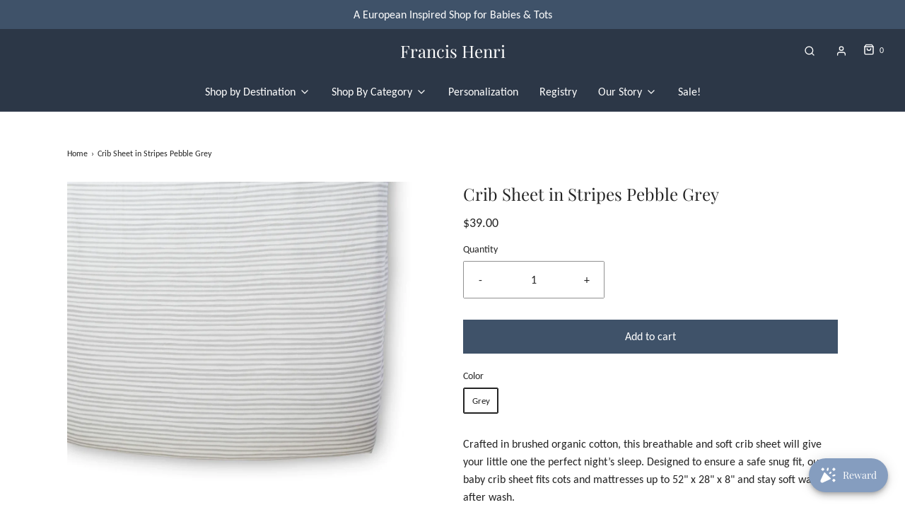

--- FILE ---
content_type: text/html; charset=utf-8
request_url: https://www.francishenri.com/products/crib-sheet-in-stripes-pebble-grey
body_size: 48869
content:
<!DOCTYPE html>
<!--[if lt IE 7 ]><html class="no-js ie ie6" lang="en"> <![endif]-->
<!--[if IE 7 ]><html class="no-js ie ie7" lang="en"> <![endif]-->
<!--[if IE 8 ]><html class="no-js ie ie8" lang="en"> <![endif]-->
<!--[if (gte IE 9)|!(IE)]><!-->
<html
	class="no-js"
	lang="en"
	data-headings-size="normal"
>
<!--<![endif]-->

<script type="text/javascript">
    (function(c,l,a,r,i,t,y){
        c[a]=c[a]||function(){(c[a].q=c[a].q||[]).push(arguments)};
        t=l.createElement(r);t.async=1;t.src="https://www.clarity.ms/tag/"+i;
        y=l.getElementsByTagName(r)[0];y.parentNode.insertBefore(t,y);
    })(window, document, "clarity", "script", "qtsp47j8mh");
</script>
  
<head>

	<meta charset="utf-8">

	<!--[if lt IE 9]>
		<script src="//html5shim.googlecode.com/svn/trunk/html5.js"></script>
	<![endif]--><title>
		Pehr Crib Sheet in Stripes Pebble Grey &ndash; Francis Henri
	</title>

	<link rel="preconnect" href="https://cdn.shopify.com" crossorigin>

	<script type="text/javascript">
		document.documentElement.className = document.documentElement.className.replace('no-js', 'js');
	</script>

	
	<meta name="description" content="Crafted in brushed organic cotton, this breathable and soft crib sheet will give your little one the perfect night’s sleep. Designed to ensure a safe snug fit, our baby crib sheet fits cots and mattresses up to 52&quot; x 28&quot; x 8&quot; and stay soft wash after wash. Organic Cotton  Screen printed by hand using AZO-Free dyes Pack">
	

	
	<meta name="viewport" content="width=device-width, initial-scale=1" />
	

	<!-- /snippets/social-meta-tags.liquid -->


<meta property="og:site_name" content="Francis Henri">
<meta property="og:url" content="https://www.francishenri.com/products/crib-sheet-in-stripes-pebble-grey">
<meta property="og:title" content="Crib Sheet in Stripes Pebble Grey">
<meta property="og:type" content="product">
<meta property="og:description" content="Crafted in brushed organic cotton, this breathable and soft crib sheet will give your little one the perfect night’s sleep. Designed to ensure a safe snug fit, our baby crib sheet fits cots and mattresses up to 52&quot; x 28&quot; x 8&quot; and stay soft wash after wash. Organic Cotton  Screen printed by hand using AZO-Free dyes Pack">

  <meta property="og:price:amount" content="39.00">
  <meta property="og:price:currency" content="USD">

<meta property="og:image" content="http://www.francishenri.com/cdn/shop/files/STPACS03_StripesAwayCribsheet_Pebble-web_1200x1200.webp?v=1694620602"><meta property="og:image" content="http://www.francishenri.com/cdn/shop/files/AugustMedia_CottonTail_Lifestyle_web__28_1200x1200.webp?v=1694620602"><meta property="og:image" content="http://www.francishenri.com/cdn/shop/files/AugustMedia_CottonTail_Lifestyle_web__29_1200x1200.webp?v=1694620602">
<meta property="og:image:alt" content="Crib Sheet in Stripes Pebble Grey"><meta property="og:image:alt" content="Crib Sheet in Stripes Pebble Grey"><meta property="og:image:alt" content="Crib Sheet in Stripes Pebble Grey">
<meta property="og:image:secure_url" content="https://www.francishenri.com/cdn/shop/files/STPACS03_StripesAwayCribsheet_Pebble-web_1200x1200.webp?v=1694620602"><meta property="og:image:secure_url" content="https://www.francishenri.com/cdn/shop/files/AugustMedia_CottonTail_Lifestyle_web__28_1200x1200.webp?v=1694620602"><meta property="og:image:secure_url" content="https://www.francishenri.com/cdn/shop/files/AugustMedia_CottonTail_Lifestyle_web__29_1200x1200.webp?v=1694620602">


<meta name="twitter:card" content="summary_large_image">
<meta name="twitter:title" content="Crib Sheet in Stripes Pebble Grey">
<meta name="twitter:description" content="Crafted in brushed organic cotton, this breathable and soft crib sheet will give your little one the perfect night’s sleep. Designed to ensure a safe snug fit, our baby crib sheet fits cots and mattresses up to 52&quot; x 28&quot; x 8&quot; and stay soft wash after wash. Organic Cotton  Screen printed by hand using AZO-Free dyes Pack">


	<link rel="canonical" href="https://www.francishenri.com/products/crib-sheet-in-stripes-pebble-grey" />

	<!-- CSS -->
	<style>
/*============================================================================
  Typography
==============================================================================*/





@font-face {
  font-family: "Playfair Display";
  font-weight: 400;
  font-style: normal;
  font-display: swap;
  src: url("//www.francishenri.com/cdn/fonts/playfair_display/playfairdisplay_n4.9980f3e16959dc89137cc1369bfc3ae98af1deb9.woff2") format("woff2"),
       url("//www.francishenri.com/cdn/fonts/playfair_display/playfairdisplay_n4.c562b7c8e5637886a811d2a017f9e023166064ee.woff") format("woff");
}

@font-face {
  font-family: Carlito;
  font-weight: 400;
  font-style: normal;
  font-display: swap;
  src: url("//www.francishenri.com/cdn/fonts/carlito/carlito_n4.192ff08e503b790f0557588e6fc82a4c14828f22.woff2") format("woff2"),
       url("//www.francishenri.com/cdn/fonts/carlito/carlito_n4.220f5ec3bc15b3c39981375bc5241c03ec993485.woff") format("woff");
}

@font-face {
  font-family: Arimo;
  font-weight: 400;
  font-style: normal;
  font-display: swap;
  src: url("//www.francishenri.com/cdn/fonts/arimo/arimo_n4.a7efb558ca22d2002248bbe6f302a98edee38e35.woff2") format("woff2"),
       url("//www.francishenri.com/cdn/fonts/arimo/arimo_n4.0da809f7d1d5ede2a73be7094ac00741efdb6387.woff") format("woff");
}


  @font-face {
  font-family: Carlito;
  font-weight: 700;
  font-style: normal;
  font-display: swap;
  src: url("//www.francishenri.com/cdn/fonts/carlito/carlito_n7.f7e53d7fb0ae83a0764af311c0b1f08b089c5577.woff2") format("woff2"),
       url("//www.francishenri.com/cdn/fonts/carlito/carlito_n7.bc14b58122d463e07b271c24d736e4d93bdacaeb.woff") format("woff");
}




  @font-face {
  font-family: Carlito;
  font-weight: 400;
  font-style: italic;
  font-display: swap;
  src: url("//www.francishenri.com/cdn/fonts/carlito/carlito_i4.320fa7dabb9b1f7a61e26fdb3150b5095dc88ff8.woff2") format("woff2"),
       url("//www.francishenri.com/cdn/fonts/carlito/carlito_i4.fdfaf0d5380afff69fdeac9030975a65b8b1bed2.woff") format("woff");
}




  @font-face {
  font-family: Carlito;
  font-weight: 700;
  font-style: italic;
  font-display: swap;
  src: url("//www.francishenri.com/cdn/fonts/carlito/carlito_i7.6d8d5d73a058a512c5bd0358ae5a50cc6aed24fd.woff2") format("woff2"),
       url("//www.francishenri.com/cdn/fonts/carlito/carlito_i7.37080fe5855da65a3e2f36e953066fb71ad3ab32.woff") format("woff");
}



/*============================================================================
  #General Variables
==============================================================================*/

:root {
  --page-background: #ffffff;

  --color-primary: #242424;
  --disabled-color-primary: rgba(36, 36, 36, 0.5);
  --color-primary-opacity-05: rgba(36, 36, 36, 0.05);
  --link-color: #242424;
  --active-link-color: #242424;

  --button-background-color: #3f5269;
  --button-background-hover-color: #2c3747;
  --button-background-hover-color-lighten: #364357;
  --button-text-color: #ffffff;
  --button-border-color: rgba(255, 255, 255, 0.1);

  --sale-color: #DEDEDE;
  --sale-text-color: #FFFFFF;
  --sale-color-faint: rgba(222, 222, 222, 0.1);
  --sold-out-color: #242424;
  --sold-out-text-color: #fafafa;

  --header-background: #2c3747;
  --header-text: #ffffff;
  --header-text-opacity-80: rgba(255, 255, 255, 0.8);
  --header-border-color: rgba(255, 255, 255, 0.1);
  --header-border-color-dark: rgba(255, 255, 255, 0.15);
  --header-hover-background-color: rgba(255, 255, 255, 0.1);
  --header-overlay-text: #ffffff;

  --sticky-header-background: #ffffff;
  --sticky-header-text: #2e2e2e;
  --sticky-header-border: rgba(46, 46, 46, 0.1);

  --mobile-menu-text: #fafafa;
  --mobile-menu-background: #3f5269;
  --mobile-menu-border-color: rgba(250, 250, 250, 0.5);

  --footer-background: #2c3747;
  --footer-text: #ffffff;
  --footer-hover-background-color: rgba(255, 255, 255, 0.1);


  --pop-up-text: #242424;
  --pop-up-background: #fff;

  --secondary-color: rgba(0, 0, 0, 1) !default;
  --select-padding: 5px;
  --select-radius: 2px !default;

  --border-color: rgba(36, 36, 36, 0.5);
  --border-search: rgba(255, 255, 255, 0.1);
  --border-color-subtle: rgba(36, 36, 36, 0.1);
  --border-color-subtle-darken: #171717;

  --color-scheme-light-background: #f8f6f3;
  --color-scheme-light-background-hover: rgba(248, 246, 243, 0.1);
  --color-scheme-light-text: #464646;
  --color-scheme-light-text-hover: rgba(70, 70, 70, 0.7);
  --color-scheme-light-input-hover: rgba(70, 70, 70, 0.1);
  --color-scheme-light-link: #464646;
  --color-scheme-light-link-active: #575757;

  --color-scheme-accent-background: #405169;
  --color-scheme-accent-background-hover: rgba(64, 81, 105, 0.1);
  --color-scheme-accent-text: #fafafa;
  --color-scheme-accent-text-hover: rgba(250, 250, 250, 0.7);
  --color-scheme-accent-input-hover: rgba(250, 250, 250, 0.1);
  --color-scheme-accent-link: #464646;
  --color-scheme-accent-link-active: #3f5269;

  --color-scheme-dark-background: #2E2E2E;
  --color-scheme-dark-background-hover: rgba(46, 46, 46, 0.1);
  --color-scheme-dark-text: #464646;
  --color-scheme-dark-text-hover: rgba(70, 70, 70, 0.7);
  --color-scheme-dark-input-hover: rgba(70, 70, 70, 0.1);
  --color-scheme-dark-link: #464646;
  --color-scheme-dark-link-active: #575757;

  --header-font-stack: "Playfair Display", serif;
  --header-font-weight: 400;
  --header-font-style: normal;
  --header-font-transform: none;

  
  --header-letter-spacing: normal;
  

  --body-font-stack: Carlito, sans-serif;
  --body-font-weight: 400;
  --body-font-style: normal;
  --body-font-size-int: 16;
  --body-font-size: 16px;

  
    --body-small-font-size-int: 12;
    --body-small-font-size: 12px;
  

  --subheading-font-stack: Arimo, sans-serif;
  --subheading-font-weight: 400;
  --subheading-font-style: normal;
  --subheading-font-transform: none;
  --subheading-case: none;

  
  --heading-base: 34;
  --subheading-base: 14;
  --subheading-2-font-size: 16px;
  --subheading-2-line-height: 20px;
  --product-titles: 24;
  --subpage-header: 24;
  --subpage-header-px: 24px;
  --subpage-header-line-height: 34px;
  --heading-font-size: 34px;
  --heading-line-height: 44px;
  --subheading-font-size: 14px;
  --subheading-line-height: 18px;
  

  --color-image-overlay: #242424;
  --color-image-overlay-text: #fafafa;
  --image-overlay-opacity: calc(10 / 100);

  --flexslider-icon-eot: //www.francishenri.com/cdn/shop/t/6/assets/flexslider-icon.eot?v=70838442330258149421686778957;
  --flexslider-icon-eot-ie: //www.francishenri.com/cdn/shop/t/6/assets/flexslider-icon.eot%23iefix?v=5100;
  --flexslider-icon-woff: //www.francishenri.com/cdn/shop/t/6/assets/flexslider-icon.eot?v=70838442330258149421686778957;
  --flexslider-icon-ttf: //www.francishenri.com/cdn/shop/t/6/assets/flexslider-icon.eot?v=70838442330258149421686778957;
  --flexslider-icon-svg: //www.francishenri.com/cdn/shop/t/6/assets/flexslider-icon.eot?v=70838442330258149421686778957;

  --delete-button-png: //www.francishenri.com/cdn/shop/t/6/assets/delete.png?v=5100;
  --loader-svg: //www.francishenri.com/cdn/shop/t/6/assets/loader.svg?v=119822953187440061741686778957;

  
  --mobile-menu-link-transform: none;
  --mobile-menu-link-letter-spacing: 0;
  

  
  --buttons-transform: none;
  --buttons-letter-spacing: 0;
  

  
    --button-font-family: var(--body-font-stack);
    --button-font-weight: var(--body-font-weight);
    --button-font-style: var(--body-font-style);
    --button-font-size: var(--body-font-size);
  

  
    --button-font-size-int: var(--body-font-size-int);
  

  
    --subheading-letter-spacing: normal;
  

  
    --nav-font-family: var(--body-font-stack);
    --nav-font-weight: var(--body-font-weight);
    --nav-font-style: var(--body-font-style);
  

  
    --nav-text-transform: none;
    --nav-letter-spacing: 0;
  

  
    --nav-font-size-int: var(--body-font-size-int);
  

  --page-width: 1090px;
  --page-width-with-padding: 1120px;
  --narrow-width-with-padding: 730px;
  --column-gap-width: 30px;
  --column-gap-width-half: 15.0px;

  --password-text-color: #000000;
  --password-error-background: #feebeb;
  --password-error-text: #7e1412;
  --password-login-background: #111111;
  --password-login-text: #b8b8b8;
  --password-btn-text: #ffffff;
  --password-btn-background: #000000;
  --password-btn-background-success: #4caf50;
  --success-color: #28a745;
  --error-color: #DC3545;
  --warning-color: #EB9247;

  /* Shop Pay Installments variables */
  --color-body: #ffffff;
  --color-bg: #ffffff;
}
</style>


	
	<link rel="preload" href="//www.francishenri.com/cdn/shop/t/6/assets/theme-product.min.css?v=5306888070907968101686778958" as="style">
	<link href="//www.francishenri.com/cdn/shop/t/6/assets/theme-product.min.css?v=5306888070907968101686778958" rel="stylesheet" type="text/css" media="all" />
	

	<link href="//www.francishenri.com/cdn/shop/t/6/assets/custom.css?v=60929843993882887651686778957" rel="stylesheet" type="text/css" media="all" />

	

	

	
	<link rel="shortcut icon" href="//www.francishenri.com/cdn/shop/files/Copy_of_francis_henri_32x32.png?v=1694112320" type="image/png">
	

	<link rel="sitemap" type="application/xml" title="Sitemap" href="/sitemap.xml" />

	<script>window.performance && window.performance.mark && window.performance.mark('shopify.content_for_header.start');</script><meta name="google-site-verification" content="9zSPzTQR5q_pACsRa1NWt6N_BFLrLxatvgK3QL2Fm9k">
<meta name="facebook-domain-verification" content="otybcmragkphse00jzce14v9pddyg6">
<meta id="shopify-digital-wallet" name="shopify-digital-wallet" content="/2391736418/digital_wallets/dialog">
<meta name="shopify-checkout-api-token" content="144637bc267172ffa88aa24a0c785662">
<link rel="alternate" type="application/json+oembed" href="https://www.francishenri.com/products/crib-sheet-in-stripes-pebble-grey.oembed">
<script async="async" src="/checkouts/internal/preloads.js?locale=en-US"></script>
<link rel="preconnect" href="https://shop.app" crossorigin="anonymous">
<script async="async" src="https://shop.app/checkouts/internal/preloads.js?locale=en-US&shop_id=2391736418" crossorigin="anonymous"></script>
<script id="apple-pay-shop-capabilities" type="application/json">{"shopId":2391736418,"countryCode":"US","currencyCode":"USD","merchantCapabilities":["supports3DS"],"merchantId":"gid:\/\/shopify\/Shop\/2391736418","merchantName":"Francis Henri","requiredBillingContactFields":["postalAddress","email"],"requiredShippingContactFields":["postalAddress","email"],"shippingType":"shipping","supportedNetworks":["visa","masterCard","amex","discover","elo","jcb"],"total":{"type":"pending","label":"Francis Henri","amount":"1.00"},"shopifyPaymentsEnabled":true,"supportsSubscriptions":true}</script>
<script id="shopify-features" type="application/json">{"accessToken":"144637bc267172ffa88aa24a0c785662","betas":["rich-media-storefront-analytics"],"domain":"www.francishenri.com","predictiveSearch":true,"shopId":2391736418,"locale":"en"}</script>
<script>var Shopify = Shopify || {};
Shopify.shop = "francis-henri.myshopify.com";
Shopify.locale = "en";
Shopify.currency = {"active":"USD","rate":"1.0"};
Shopify.country = "US";
Shopify.theme = {"name":"New Frontier Storefront","id":124446376034,"schema_name":"Envy","schema_version":"32.0.0","theme_store_id":null,"role":"main"};
Shopify.theme.handle = "null";
Shopify.theme.style = {"id":null,"handle":null};
Shopify.cdnHost = "www.francishenri.com/cdn";
Shopify.routes = Shopify.routes || {};
Shopify.routes.root = "/";</script>
<script type="module">!function(o){(o.Shopify=o.Shopify||{}).modules=!0}(window);</script>
<script>!function(o){function n(){var o=[];function n(){o.push(Array.prototype.slice.apply(arguments))}return n.q=o,n}var t=o.Shopify=o.Shopify||{};t.loadFeatures=n(),t.autoloadFeatures=n()}(window);</script>
<script>
  window.ShopifyPay = window.ShopifyPay || {};
  window.ShopifyPay.apiHost = "shop.app\/pay";
  window.ShopifyPay.redirectState = null;
</script>
<script id="shop-js-analytics" type="application/json">{"pageType":"product"}</script>
<script defer="defer" async type="module" src="//www.francishenri.com/cdn/shopifycloud/shop-js/modules/v2/client.init-shop-cart-sync_BdyHc3Nr.en.esm.js"></script>
<script defer="defer" async type="module" src="//www.francishenri.com/cdn/shopifycloud/shop-js/modules/v2/chunk.common_Daul8nwZ.esm.js"></script>
<script type="module">
  await import("//www.francishenri.com/cdn/shopifycloud/shop-js/modules/v2/client.init-shop-cart-sync_BdyHc3Nr.en.esm.js");
await import("//www.francishenri.com/cdn/shopifycloud/shop-js/modules/v2/chunk.common_Daul8nwZ.esm.js");

  window.Shopify.SignInWithShop?.initShopCartSync?.({"fedCMEnabled":true,"windoidEnabled":true});

</script>
<script>
  window.Shopify = window.Shopify || {};
  if (!window.Shopify.featureAssets) window.Shopify.featureAssets = {};
  window.Shopify.featureAssets['shop-js'] = {"shop-cart-sync":["modules/v2/client.shop-cart-sync_QYOiDySF.en.esm.js","modules/v2/chunk.common_Daul8nwZ.esm.js"],"init-fed-cm":["modules/v2/client.init-fed-cm_DchLp9rc.en.esm.js","modules/v2/chunk.common_Daul8nwZ.esm.js"],"shop-button":["modules/v2/client.shop-button_OV7bAJc5.en.esm.js","modules/v2/chunk.common_Daul8nwZ.esm.js"],"init-windoid":["modules/v2/client.init-windoid_DwxFKQ8e.en.esm.js","modules/v2/chunk.common_Daul8nwZ.esm.js"],"shop-cash-offers":["modules/v2/client.shop-cash-offers_DWtL6Bq3.en.esm.js","modules/v2/chunk.common_Daul8nwZ.esm.js","modules/v2/chunk.modal_CQq8HTM6.esm.js"],"shop-toast-manager":["modules/v2/client.shop-toast-manager_CX9r1SjA.en.esm.js","modules/v2/chunk.common_Daul8nwZ.esm.js"],"init-shop-email-lookup-coordinator":["modules/v2/client.init-shop-email-lookup-coordinator_UhKnw74l.en.esm.js","modules/v2/chunk.common_Daul8nwZ.esm.js"],"pay-button":["modules/v2/client.pay-button_DzxNnLDY.en.esm.js","modules/v2/chunk.common_Daul8nwZ.esm.js"],"avatar":["modules/v2/client.avatar_BTnouDA3.en.esm.js"],"init-shop-cart-sync":["modules/v2/client.init-shop-cart-sync_BdyHc3Nr.en.esm.js","modules/v2/chunk.common_Daul8nwZ.esm.js"],"shop-login-button":["modules/v2/client.shop-login-button_D8B466_1.en.esm.js","modules/v2/chunk.common_Daul8nwZ.esm.js","modules/v2/chunk.modal_CQq8HTM6.esm.js"],"init-customer-accounts-sign-up":["modules/v2/client.init-customer-accounts-sign-up_C8fpPm4i.en.esm.js","modules/v2/client.shop-login-button_D8B466_1.en.esm.js","modules/v2/chunk.common_Daul8nwZ.esm.js","modules/v2/chunk.modal_CQq8HTM6.esm.js"],"init-shop-for-new-customer-accounts":["modules/v2/client.init-shop-for-new-customer-accounts_CVTO0Ztu.en.esm.js","modules/v2/client.shop-login-button_D8B466_1.en.esm.js","modules/v2/chunk.common_Daul8nwZ.esm.js","modules/v2/chunk.modal_CQq8HTM6.esm.js"],"init-customer-accounts":["modules/v2/client.init-customer-accounts_dRgKMfrE.en.esm.js","modules/v2/client.shop-login-button_D8B466_1.en.esm.js","modules/v2/chunk.common_Daul8nwZ.esm.js","modules/v2/chunk.modal_CQq8HTM6.esm.js"],"shop-follow-button":["modules/v2/client.shop-follow-button_CkZpjEct.en.esm.js","modules/v2/chunk.common_Daul8nwZ.esm.js","modules/v2/chunk.modal_CQq8HTM6.esm.js"],"lead-capture":["modules/v2/client.lead-capture_BntHBhfp.en.esm.js","modules/v2/chunk.common_Daul8nwZ.esm.js","modules/v2/chunk.modal_CQq8HTM6.esm.js"],"checkout-modal":["modules/v2/client.checkout-modal_CfxcYbTm.en.esm.js","modules/v2/chunk.common_Daul8nwZ.esm.js","modules/v2/chunk.modal_CQq8HTM6.esm.js"],"shop-login":["modules/v2/client.shop-login_Da4GZ2H6.en.esm.js","modules/v2/chunk.common_Daul8nwZ.esm.js","modules/v2/chunk.modal_CQq8HTM6.esm.js"],"payment-terms":["modules/v2/client.payment-terms_MV4M3zvL.en.esm.js","modules/v2/chunk.common_Daul8nwZ.esm.js","modules/v2/chunk.modal_CQq8HTM6.esm.js"]};
</script>
<script>(function() {
  var isLoaded = false;
  function asyncLoad() {
    if (isLoaded) return;
    isLoaded = true;
    var urls = ["https:\/\/static.klaviyo.com\/onsite\/js\/klaviyo.js?company_id=WZ8Z49\u0026shop=francis-henri.myshopify.com","https:\/\/static.klaviyo.com\/onsite\/js\/klaviyo.js?company_id=WZ8Z49\u0026shop=francis-henri.myshopify.com","https:\/\/joy.avada.io\/scripttag\/avada-joy-tracking.min.js?shop=francis-henri.myshopify.com"];
    for (var i = 0; i < urls.length; i++) {
      var s = document.createElement('script');
      s.type = 'text/javascript';
      s.async = true;
      s.src = urls[i];
      var x = document.getElementsByTagName('script')[0];
      x.parentNode.insertBefore(s, x);
    }
  };
  if(window.attachEvent) {
    window.attachEvent('onload', asyncLoad);
  } else {
    window.addEventListener('load', asyncLoad, false);
  }
})();</script>
<script id="__st">var __st={"a":2391736418,"offset":-18000,"reqid":"cffb3465-5894-4aa5-8d45-e14d5d0061b6-1769021250","pageurl":"www.francishenri.com\/products\/crib-sheet-in-stripes-pebble-grey","u":"e34b7101f499","p":"product","rtyp":"product","rid":6900024082530};</script>
<script>window.ShopifyPaypalV4VisibilityTracking = true;</script>
<script id="captcha-bootstrap">!function(){'use strict';const t='contact',e='account',n='new_comment',o=[[t,t],['blogs',n],['comments',n],[t,'customer']],c=[[e,'customer_login'],[e,'guest_login'],[e,'recover_customer_password'],[e,'create_customer']],r=t=>t.map((([t,e])=>`form[action*='/${t}']:not([data-nocaptcha='true']) input[name='form_type'][value='${e}']`)).join(','),a=t=>()=>t?[...document.querySelectorAll(t)].map((t=>t.form)):[];function s(){const t=[...o],e=r(t);return a(e)}const i='password',u='form_key',d=['recaptcha-v3-token','g-recaptcha-response','h-captcha-response',i],f=()=>{try{return window.sessionStorage}catch{return}},m='__shopify_v',_=t=>t.elements[u];function p(t,e,n=!1){try{const o=window.sessionStorage,c=JSON.parse(o.getItem(e)),{data:r}=function(t){const{data:e,action:n}=t;return t[m]||n?{data:e,action:n}:{data:t,action:n}}(c);for(const[e,n]of Object.entries(r))t.elements[e]&&(t.elements[e].value=n);n&&o.removeItem(e)}catch(o){console.error('form repopulation failed',{error:o})}}const l='form_type',E='cptcha';function T(t){t.dataset[E]=!0}const w=window,h=w.document,L='Shopify',v='ce_forms',y='captcha';let A=!1;((t,e)=>{const n=(g='f06e6c50-85a8-45c8-87d0-21a2b65856fe',I='https://cdn.shopify.com/shopifycloud/storefront-forms-hcaptcha/ce_storefront_forms_captcha_hcaptcha.v1.5.2.iife.js',D={infoText:'Protected by hCaptcha',privacyText:'Privacy',termsText:'Terms'},(t,e,n)=>{const o=w[L][v],c=o.bindForm;if(c)return c(t,g,e,D).then(n);var r;o.q.push([[t,g,e,D],n]),r=I,A||(h.body.append(Object.assign(h.createElement('script'),{id:'captcha-provider',async:!0,src:r})),A=!0)});var g,I,D;w[L]=w[L]||{},w[L][v]=w[L][v]||{},w[L][v].q=[],w[L][y]=w[L][y]||{},w[L][y].protect=function(t,e){n(t,void 0,e),T(t)},Object.freeze(w[L][y]),function(t,e,n,w,h,L){const[v,y,A,g]=function(t,e,n){const i=e?o:[],u=t?c:[],d=[...i,...u],f=r(d),m=r(i),_=r(d.filter((([t,e])=>n.includes(e))));return[a(f),a(m),a(_),s()]}(w,h,L),I=t=>{const e=t.target;return e instanceof HTMLFormElement?e:e&&e.form},D=t=>v().includes(t);t.addEventListener('submit',(t=>{const e=I(t);if(!e)return;const n=D(e)&&!e.dataset.hcaptchaBound&&!e.dataset.recaptchaBound,o=_(e),c=g().includes(e)&&(!o||!o.value);(n||c)&&t.preventDefault(),c&&!n&&(function(t){try{if(!f())return;!function(t){const e=f();if(!e)return;const n=_(t);if(!n)return;const o=n.value;o&&e.removeItem(o)}(t);const e=Array.from(Array(32),(()=>Math.random().toString(36)[2])).join('');!function(t,e){_(t)||t.append(Object.assign(document.createElement('input'),{type:'hidden',name:u})),t.elements[u].value=e}(t,e),function(t,e){const n=f();if(!n)return;const o=[...t.querySelectorAll(`input[type='${i}']`)].map((({name:t})=>t)),c=[...d,...o],r={};for(const[a,s]of new FormData(t).entries())c.includes(a)||(r[a]=s);n.setItem(e,JSON.stringify({[m]:1,action:t.action,data:r}))}(t,e)}catch(e){console.error('failed to persist form',e)}}(e),e.submit())}));const S=(t,e)=>{t&&!t.dataset[E]&&(n(t,e.some((e=>e===t))),T(t))};for(const o of['focusin','change'])t.addEventListener(o,(t=>{const e=I(t);D(e)&&S(e,y())}));const B=e.get('form_key'),M=e.get(l),P=B&&M;t.addEventListener('DOMContentLoaded',(()=>{const t=y();if(P)for(const e of t)e.elements[l].value===M&&p(e,B);[...new Set([...A(),...v().filter((t=>'true'===t.dataset.shopifyCaptcha))])].forEach((e=>S(e,t)))}))}(h,new URLSearchParams(w.location.search),n,t,e,['guest_login'])})(!0,!0)}();</script>
<script integrity="sha256-4kQ18oKyAcykRKYeNunJcIwy7WH5gtpwJnB7kiuLZ1E=" data-source-attribution="shopify.loadfeatures" defer="defer" src="//www.francishenri.com/cdn/shopifycloud/storefront/assets/storefront/load_feature-a0a9edcb.js" crossorigin="anonymous"></script>
<script crossorigin="anonymous" defer="defer" src="//www.francishenri.com/cdn/shopifycloud/storefront/assets/shopify_pay/storefront-65b4c6d7.js?v=20250812"></script>
<script data-source-attribution="shopify.dynamic_checkout.dynamic.init">var Shopify=Shopify||{};Shopify.PaymentButton=Shopify.PaymentButton||{isStorefrontPortableWallets:!0,init:function(){window.Shopify.PaymentButton.init=function(){};var t=document.createElement("script");t.src="https://www.francishenri.com/cdn/shopifycloud/portable-wallets/latest/portable-wallets.en.js",t.type="module",document.head.appendChild(t)}};
</script>
<script data-source-attribution="shopify.dynamic_checkout.buyer_consent">
  function portableWalletsHideBuyerConsent(e){var t=document.getElementById("shopify-buyer-consent"),n=document.getElementById("shopify-subscription-policy-button");t&&n&&(t.classList.add("hidden"),t.setAttribute("aria-hidden","true"),n.removeEventListener("click",e))}function portableWalletsShowBuyerConsent(e){var t=document.getElementById("shopify-buyer-consent"),n=document.getElementById("shopify-subscription-policy-button");t&&n&&(t.classList.remove("hidden"),t.removeAttribute("aria-hidden"),n.addEventListener("click",e))}window.Shopify?.PaymentButton&&(window.Shopify.PaymentButton.hideBuyerConsent=portableWalletsHideBuyerConsent,window.Shopify.PaymentButton.showBuyerConsent=portableWalletsShowBuyerConsent);
</script>
<script data-source-attribution="shopify.dynamic_checkout.cart.bootstrap">document.addEventListener("DOMContentLoaded",(function(){function t(){return document.querySelector("shopify-accelerated-checkout-cart, shopify-accelerated-checkout")}if(t())Shopify.PaymentButton.init();else{new MutationObserver((function(e,n){t()&&(Shopify.PaymentButton.init(),n.disconnect())})).observe(document.body,{childList:!0,subtree:!0})}}));
</script>
<link id="shopify-accelerated-checkout-styles" rel="stylesheet" media="screen" href="https://www.francishenri.com/cdn/shopifycloud/portable-wallets/latest/accelerated-checkout-backwards-compat.css" crossorigin="anonymous">
<style id="shopify-accelerated-checkout-cart">
        #shopify-buyer-consent {
  margin-top: 1em;
  display: inline-block;
  width: 100%;
}

#shopify-buyer-consent.hidden {
  display: none;
}

#shopify-subscription-policy-button {
  background: none;
  border: none;
  padding: 0;
  text-decoration: underline;
  font-size: inherit;
  cursor: pointer;
}

#shopify-subscription-policy-button::before {
  box-shadow: none;
}

      </style>

<script>window.performance && window.performance.mark && window.performance.mark('shopify.content_for_header.end');</script>

	<script type="text/javascript">
		window.wetheme = {
			name: 'Envy',
			webcomponentRegistry: {
                registry: {},
				checkScriptLoaded: function(key) {
					return window.wetheme.webcomponentRegistry.registry[key] ? true : false
				},
                register: function(registration) {
                    if(!window.wetheme.webcomponentRegistry.checkScriptLoaded(registration.key)) {
                      window.wetheme.webcomponentRegistry.registry[registration.key] = registration
                    }
                }
            }
        };
	</script>

	

	
<!-- BEGIN app block: shopify://apps/sc-product-options/blocks/app-embed/873c9b74-306d-4f83-b58b-a2f5043d2187 --><!-- BEGIN app snippet: bold-options-hybrid -->
<script>
    window.BOLD = window.BOLD || {};
        window.BOLD.options = window.BOLD.options || {};
        window.BOLD.options.settings = window.BOLD.options.settings || {};
        window.BOLD.options.settings.v1_variant_mode = window.BOLD.options.settings.v1_variant_mode || true;
        window.BOLD.options.settings.hybrid_fix_auto_insert_inputs =
        window.BOLD.options.settings.hybrid_fix_auto_insert_inputs || true;
</script>
<!-- END app snippet --><!-- BEGIN app snippet: bold-common --><script>window.BOLD = window.BOLD || {};
    window.BOLD.common = window.BOLD.common || {};
    window.BOLD.common.Shopify = window.BOLD.common.Shopify || {};
    window.BOLD.common.Shopify.shop = {
      domain: 'www.francishenri.com',
      permanent_domain: 'francis-henri.myshopify.com',
      url: 'https://www.francishenri.com',
      secure_url: 'https://www.francishenri.com',money_format: "${{amount}}",currency: "USD"
    };
    window.BOLD.common.Shopify.customer = {
      id: null,
      tags: null,
    };
    window.BOLD.common.Shopify.cart = {"note":null,"attributes":{},"original_total_price":0,"total_price":0,"total_discount":0,"total_weight":0.0,"item_count":0,"items":[],"requires_shipping":false,"currency":"USD","items_subtotal_price":0,"cart_level_discount_applications":[],"checkout_charge_amount":0};
    window.BOLD.common.template = 'product';window.BOLD.common.Shopify.formatMoney = function(money, format) {
        function n(t, e) {
            return "undefined" == typeof t ? e : t
        }
        function r(t, e, r, i) {
            if (e = n(e, 2),
                r = n(r, ","),
                i = n(i, "."),
            isNaN(t) || null == t)
                return 0;
            t = (t / 100).toFixed(e);
            var o = t.split(".")
                , a = o[0].replace(/(\d)(?=(\d\d\d)+(?!\d))/g, "$1" + r)
                , s = o[1] ? i + o[1] : "";
            return a + s
        }
        "string" == typeof money && (money = money.replace(".", ""));
        var i = ""
            , o = /\{\{\s*(\w+)\s*\}\}/
            , a = format || window.BOLD.common.Shopify.shop.money_format || window.Shopify.money_format || "$ {{ amount }}";
        switch (a.match(o)[1]) {
            case "amount":
                i = r(money, 2, ",", ".");
                break;
            case "amount_no_decimals":
                i = r(money, 0, ",", ".");
                break;
            case "amount_with_comma_separator":
                i = r(money, 2, ".", ",");
                break;
            case "amount_no_decimals_with_comma_separator":
                i = r(money, 0, ".", ",");
                break;
            case "amount_with_space_separator":
                i = r(money, 2, " ", ",");
                break;
            case "amount_no_decimals_with_space_separator":
                i = r(money, 0, " ", ",");
                break;
            case "amount_with_apostrophe_separator":
                i = r(money, 2, "'", ".");
                break;
        }
        return a.replace(o, i);
    };
    window.BOLD.common.Shopify.saveProduct = function (handle, product) {
      if (typeof handle === 'string' && typeof window.BOLD.common.Shopify.products[handle] === 'undefined') {
        if (typeof product === 'number') {
          window.BOLD.common.Shopify.handles[product] = handle;
          product = { id: product };
        }
        window.BOLD.common.Shopify.products[handle] = product;
      }
    };
    window.BOLD.common.Shopify.saveVariant = function (variant_id, variant) {
      if (typeof variant_id === 'number' && typeof window.BOLD.common.Shopify.variants[variant_id] === 'undefined') {
        window.BOLD.common.Shopify.variants[variant_id] = variant;
      }
    };window.BOLD.common.Shopify.products = window.BOLD.common.Shopify.products || {};
    window.BOLD.common.Shopify.variants = window.BOLD.common.Shopify.variants || {};
    window.BOLD.common.Shopify.handles = window.BOLD.common.Shopify.handles || {};window.BOLD.common.Shopify.handle = "crib-sheet-in-stripes-pebble-grey"
window.BOLD.common.Shopify.saveProduct("crib-sheet-in-stripes-pebble-grey", 6900024082530);window.BOLD.common.Shopify.saveVariant(40451784573026, { product_id: 6900024082530, product_handle: "crib-sheet-in-stripes-pebble-grey", price: 3900, group_id: '', csp_metafield: {}});window.BOLD.apps_installed = {} || {};window.BOLD.common.Shopify.metafields = window.BOLD.common.Shopify.metafields || {};window.BOLD.common.Shopify.metafields["bold_rp"] = {"options_app_version":3};window.BOLD.common.Shopify.metafields["bold_csp_defaults"] = {};window.BOLD.common.Shopify.metafields["sc_product_options"] = {"options_app_version":3,"options_cache":1768850046,"options_css":"\/*\n------------------------------------  WARNING  ------------------------------------\nThis file will be overwritten and should not be edited directly.\nIn order to edit custom CSS for Bold Product Options you should:\n- Log into your Shopify Admin Panel\n- Go to Apps --\u003e Installed --\u003e Product Options\n- Go to Display Settings\n------------------------------------  WARNING  ------------------------------------\nbold-options.css version 6\n*\/\n\n\n.bold_options {\n            margin-bottom: 20px;\n}\n\n.bold_options:empty {\n    display:none;\n}\n\n.bold_option_product_info {\n    text-align: center;\n    margin: 0 0 25px;\n}\n\n.bold_option_product_info_title {\n    font-size: 18px;\n    font-weight: bold;\n}\n\n.bold_option_product_info_description {\n    text-align: left;\n}\n\n.bold_option_product_info_image img {\n    max-height: 150px;\n}\n\n.bold_option_set {\n    }\n\n.bold_option:not(:empty) {\n            padding-bottom: 5px;\n        margin-bottom: 5px;\n        }\n\n.bold_option_product_title {\n            font-size: 16px;\n                                font-weight: bold;\n        margin-bottom: 20px;\n}\n\n.bold_option_title,\n.bold_option_value_price {\n                font-weight: normal;\n        }\n\n    .bold_option_dropdown .bold_option_element {\n        margin-left: 5px;\n    }\n    .bold_option_value {\n        margin-right: 15px;\n    }\n\n.bold_option_value_price,\n.bold_out_of_stock_message {\n    display: inline;\n    font-size: 80%;\n}\n\n.bold_option_out_of_stock .bold_option_title,\n.bold_option_out_of_stock .bold_option_value_title,\n.bold_option_out_of_stock .bold_option_value_price,\n.bold_option_dropdown_out_of_stock,\n.bold_option_out_of_stock .bold_option_value_element {\n    opacity: .5;\n}\n\n.bold_option_swatch .bold_option_element,\n.bold_option_radio .bold_option_element,\n.bold_option_checkboxmulti .bold_option_element,\n.bold_option_dropdownmulti .bold_option_element,\n.bold_option_textarea .bold_option_element {\n    display: block;\n}\n\n.bold_option_textboxmulti .bold_option_value {\n    display: block;\n    margin-left: 0;\n}\n\n.bold_option_displaytext p:last-child {\n    margin-bottom: 0;\n}\n\n.bold_option_displaytext p {\n    white-space:pre-wrap;\n}\n\n.bold_option_element,\n.bold_option_element input,\n.bold_option_element select,\n.bold_option_element textarea {\n            height: auto;\n}\n\n.bold_option_element input[type=radio] {\n    -webkit-appearance: radio;\n    width: auto;\n}\n\n.bold_help_text {\n    font-style: italic;\n    color: #848484;\n    display: block;\n}\n\n\/* Bold Tooltips *\/\n.bold_tooltip {\n    position: relative;\n    display: inline-block;\n    background:url(data:image\/png;base64,iVBORw0KGgoAAAANSUhEUgAAADAAAAAwCAQAAAD9CzEMAAACR0lEQVR4Ae2Vz0obURTGf4mTiLEbSZhQW\/sGRREi8UGEZtGNJOQFWhLzANq6tUjAdqvYQDZF6FsUg6uqLYrdqGmhSvNnM90cDsjMZWbu0ILg7y7Pd893c+79MjxwL0izTIsuR\/QZM6bPEV3WKJMmMc\/Y5AeeYV3whjmscdlhjBeyRrQpYMFLfuJFXH0qxCLDhzsNfrNLlRJ5smQpUKLGHjd3NG0cIpLjM56ur6wyZdBVOUaVHJCLdnptzx9e4YSoGwxQCxxCea\/yY54ThXlO0UGFXq1Kv+ASlSKHuu8FmHH5pad3iUNRf8U1eYzs6OwDh6OnDGKBoVS3janVWL2G2AbQ1Og9IZBNfZiOlUGGE6lvEEBa\/3NWwcoAalI\/J4WPZU3tFLZMcytdlvDRktIuSdiXLk18dKVUJQl16dLBx5GUSiShLF16+OhLKQ\/WlwyuKK7wIRkgm8hgUrPw3w10RIV\/NSK9ZFuDkEvWZ1qzNgh5pmtS2ktk8FEUDfOPuyFnbfCIW\/Og01xoli0NdEBnpAjgrX7NMlYGWb5JfZ1A5jQLDSuDllSHzGKgLZIB87ENFvWTuYWRgsbtlCJxeMx32XnJDGao6CkPKcZo39N9K4TQVukpC0RhUU\/v8Y5QHA5UPqBJBjOQpcVQ9Z+YIAI51AKPE2pMG2JVl4cp7ZkiIo4OStLNPnXKuEwyiUuZOh1JrQ6HCWJR4Rov4rpkBQvybDMKbT5kixmsecoG58bmZ6wzS2LSLNGkQ48rRoy4okeHBiVS3AMe+Asl4wJqmp6\/FwAAAABJRU5ErkJggg==);\n    background-repeat:no-repeat;\n    width:16px; height:16px;\n    background-size:16px 16px;\n    top:3px;\n}\n\n.bold_option_swatch_title,.bold_tooltip \u003e :first-child {\n    position: absolute;\n    width: 140px;\n    color: #fff;\n    background: #000;\n    height: 1px;\n    line-height: 1px;\n    padding: 0;\n    text-align: center;\n    opacity: 0;\n    border-radius: 4px;\n    transition: all 0.4s;\n    left: 50%;\n    transform: translateX(-50%);\n    z-index: 999;\n    bottom: 30px;\n    margin-bottom:-.5em;\n    margin-top:0;\n}\n\n.bold_option_swatch_title span {\n    height: 1px;\n    line-height: 1px;\n}\n.bold_option_swatch_title:after,.bold_tooltip \u003e :first-child:after {\n    content: '';\n    position: absolute;\n    left: 50%;\n    margin-left: -4px;\n    width: 0; height: 0;\n    border-right: 4px solid transparent;\n    border-left: 4px solid transparent;\n    border-top: 4px solid #000;\n    top: 100%;\n}\n\n.bold_option_value:hover .bold_option_swatch_title,.bold_tooltip:hover \u003e :first-child {\n    opacity: 0.8;\n    margin-bottom:0;\n    height: auto;\n    line-height: 1em;\n    padding: 1em\n}\n\n.bold_option_value:hover .bold_option_swatch_title span {\n    height: 1em;\n    line-height: 1em;\n}\n.bold_tooltip \u003e *:not(a), .bold_option_swatch .bold_option_value .bold_option_swatch_title .bold_option_value_title {\n    pointer-events: none;\n}\n\n.bold_option_title .bold_tooltip img {\n    height: inherit;\n}\n\n.bold_option_swatch .bold_option_value:hover .bold_option_swatch_title .bold_option_value_title,\n.bold_option_swatch .bold_option_value:hover .bold_option_swatch_title .bold_option_value_title img{\n    height: initial;\n}\n\n.bold_option_swatch .bold_option_value .bold_option_swatch_title .bold_option_value_title img {\n    height: 1px;\n}\n\n.bold_option label {\n    display: inline;\n}\n\n.bold_option input[name=\"qty[]\"] {\n    width: 50px;\n    padding: 5px;\n    height: auto;\n}\n\n.bold_option input[type=\"color\"] {\n    box-sizing:initial;\n    width:50px;\n    padding: 5px;\n    height: 25px;\n}\n\n\/* default styles for the priced options total *\/\n.bold_option_total \u003e div {\n    padding: 5px 12px;\n    background: #fff;\n    text-align: center;\n}\n\n.bold_option_total span {\n    color: #AD0000;\n    font-weight: bold;\n    display: inline-block;\n    margin: 0 5px;\n}\n\n\/* custom styles for the priced options total *\/\n.bold_option_total \u003e div {\n            }\n\n.bold_option_total span {\n    }\n\n\/* Swatches styles *\/\n\n.bold_option_swatch .bold_option_value {\n    margin-bottom:5px;\n}\n\n.bold_option_swatch .bold_option_value_element {\n    box-sizing:border-box;\n    box-shadow:0 0 2px 1px rgba(0,0,0,.2);\n    border:3px solid #fff;\n}\n\n.bold_swatch_selected.bold_option_value_element {\n    box-shadow:0 0 0 1px #B3B3B3;\n    border:3px solid #B3B3B3;\n}\n\n.bold_option_swatch .bold_option_value {\n    vertical-align: top;\n}\n\n\n.bold_option_value_swatch {\n    box-sizing:border-box;\n    position:relative;\n    border:1px solid #fff;\n}\n\n    .bold_option_swatch .bold_option_value {\n        position:relative;\n        display:inline-block;\n        margin-right:5px;\n    }\n    .bold_option_swatch .bold_option_value_element {\n        display:inline-block;\n    }\n    .bold_option_swatch_title {\n        top:auto;\n        bottom:100%;\n        font-size:80%;\n        line-height:1.5;\n    }\n    .bold_option_swatch_title:after {\n        top:100%;\n        bottom:auto;\n        border-top: 4px solid #000;\n        border-bottom: 4px solid transparent;\n    }\n    .bold_option_value:hover .bold_option_swatch_title {\n        margin-bottom:.5em;\n    }\n    .bold_option_swatch_title \u003e * {\n        display:block;\n    }\n    .bold_option_swatch .bold_option_value_quantity {\n        display: block;\n        width: 38px;\n        height: 0px;\n        transition: all 0.32s;\n    }\n\n    .bold_option_swatch span.bold_option_value_quantity {\n        height: inherit;\n        margin-bottom: 3px;\n        transition: all 0.3s;\n    }\n\n.bold_option_swatch input[type='checkbox'] {\n    display: none;\n}\n\n.bold_option_value_swatch \u003e span {\n    display:block;\n    width:100%; height:100%;\n    left:0; top:0;\n    position:absolute;\n    background-position: center;\n    background-repeat: no-repeat;\n    background-size: 100%;\n}\n.bold_option_value_swatch \u003e span:nth-child(2) { width:50%; left:50%; }\n.bold_option_value_swatch \u003e span:nth-child(3) { top:50%; height:50%; }\n.bold_option_value_swatch \u003e span:nth-child(4) { left:50%; top:50%; width:50%; height:50%; }\n\n.bold_option_value_swatch {\n    display:block;\n}\n\n    .bold_option_value_swatch { width:32px; height:32px; }\n\n    .bold_option_value_element, .bold_option_value_swatch { border-radius:6px; overflow:hidden; }\n\n\n\/* errors *\/\n.bold_option_error,\n.bold_option_error .bold_option_title,\n.bold_error_message {\n    color: red;\n}\n\n.bold_option_error .bold_option_value_title.bold_option_not_error {\n    color: initial;\n}\n\n.bold_error_message {\n    display: block;\n}\n\n\/* utility classes *\/\n.bold_hidden {\n    display:none !important;\n}\n\n\/* ajax loading animation *\/\n.bold_spinner {\n    margin: 0 auto;\n    width: 90px;\n    text-align: center;\n}\n.bold_spinner \u003e div {\n    width: 15px;\n    height: 15px;\n    margin:0 5px;\n    background-color: rgba(0,0,0,.25);\n    border-radius: 100%;\n    display: inline-block;\n    -webkit-animation: sk-bouncedelay 1.4s infinite ease-in-out both;\n    animation: sk-bouncedelay 1.4s infinite ease-in-out both;\n}\n.bold_spinner :nth-child(1) {\n    -webkit-animation-delay: -0.32s;\n    animation-delay: -0.32s;\n}\n.bold_spinner :nth-child(2) {\n    -webkit-animation-delay: -0.16s;\n    animation-delay: -0.16s;\n}\n@-webkit-keyframes sk-bouncedelay {\n    0%, 80%, 100% { -webkit-transform: scale(0) }\n    40% { -webkit-transform: scale(1.0) }\n}\n@keyframes sk-bouncedelay {\n    0%, 80%, 100% {\n        -webkit-transform: scale(0);\n        transform: scale(0);\n    } 40% {\n          -webkit-transform: scale(1.0);\n          transform: scale(1.0);\n      }\n}\n\n\/* custom css *\/\n                                                                        \n"};window.BOLD.common.cacheParams = window.BOLD.common.cacheParams || {};window.BOLD.common.cacheParams.options = 1768850046;
</script>



    <style data-shopify>
      /*
------------------------------------  WARNING  ------------------------------------
This file will be overwritten and should not be edited directly.
In order to edit custom CSS for Bold Product Options you should:
- Log into your Shopify Admin Panel
- Go to Apps --> Installed --> Product Options
- Go to Display Settings
------------------------------------  WARNING  ------------------------------------
bold-options.css version 6
*/


.bold_options {
            margin-bottom: 20px;
}

.bold_options:empty {
    display:none;
}

.bold_option_product_info {
    text-align: center;
    margin: 0 0 25px;
}

.bold_option_product_info_title {
    font-size: 18px;
    font-weight: bold;
}

.bold_option_product_info_description {
    text-align: left;
}

.bold_option_product_info_image img {
    max-height: 150px;
}

.bold_option_set {
    }

.bold_option:not(:empty) {
            padding-bottom: 5px;
        margin-bottom: 5px;
        }

.bold_option_product_title {
            font-size: 16px;
                                font-weight: bold;
        margin-bottom: 20px;
}

.bold_option_title,
.bold_option_value_price {
                font-weight: normal;
        }

    .bold_option_dropdown .bold_option_element {
        margin-left: 5px;
    }
    .bold_option_value {
        margin-right: 15px;
    }

.bold_option_value_price,
.bold_out_of_stock_message {
    display: inline;
    font-size: 80%;
}

.bold_option_out_of_stock .bold_option_title,
.bold_option_out_of_stock .bold_option_value_title,
.bold_option_out_of_stock .bold_option_value_price,
.bold_option_dropdown_out_of_stock,
.bold_option_out_of_stock .bold_option_value_element {
    opacity: .5;
}

.bold_option_swatch .bold_option_element,
.bold_option_radio .bold_option_element,
.bold_option_checkboxmulti .bold_option_element,
.bold_option_dropdownmulti .bold_option_element,
.bold_option_textarea .bold_option_element {
    display: block;
}

.bold_option_textboxmulti .bold_option_value {
    display: block;
    margin-left: 0;
}

.bold_option_displaytext p:last-child {
    margin-bottom: 0;
}

.bold_option_displaytext p {
    white-space:pre-wrap;
}

.bold_option_element,
.bold_option_element input,
.bold_option_element select,
.bold_option_element textarea {
            height: auto;
}

.bold_option_element input[type=radio] {
    -webkit-appearance: radio;
    width: auto;
}

.bold_help_text {
    font-style: italic;
    color: #848484;
    display: block;
}

/* Bold Tooltips */
.bold_tooltip {
    position: relative;
    display: inline-block;
    background:url([data-uri]);
    background-repeat:no-repeat;
    width:16px; height:16px;
    background-size:16px 16px;
    top:3px;
}

.bold_option_swatch_title,.bold_tooltip > :first-child {
    position: absolute;
    width: 140px;
    color: #fff;
    background: #000;
    height: 1px;
    line-height: 1px;
    padding: 0;
    text-align: center;
    opacity: 0;
    border-radius: 4px;
    transition: all 0.4s;
    left: 50%;
    transform: translateX(-50%);
    z-index: 999;
    bottom: 30px;
    margin-bottom:-.5em;
    margin-top:0;
}

.bold_option_swatch_title span {
    height: 1px;
    line-height: 1px;
}
.bold_option_swatch_title:after,.bold_tooltip > :first-child:after {
    content: '';
    position: absolute;
    left: 50%;
    margin-left: -4px;
    width: 0; height: 0;
    border-right: 4px solid transparent;
    border-left: 4px solid transparent;
    border-top: 4px solid #000;
    top: 100%;
}

.bold_option_value:hover .bold_option_swatch_title,.bold_tooltip:hover > :first-child {
    opacity: 0.8;
    margin-bottom:0;
    height: auto;
    line-height: 1em;
    padding: 1em
}

.bold_option_value:hover .bold_option_swatch_title span {
    height: 1em;
    line-height: 1em;
}
.bold_tooltip > *:not(a), .bold_option_swatch .bold_option_value .bold_option_swatch_title .bold_option_value_title {
    pointer-events: none;
}

.bold_option_title .bold_tooltip img {
    height: inherit;
}

.bold_option_swatch .bold_option_value:hover .bold_option_swatch_title .bold_option_value_title,
.bold_option_swatch .bold_option_value:hover .bold_option_swatch_title .bold_option_value_title img{
    height: initial;
}

.bold_option_swatch .bold_option_value .bold_option_swatch_title .bold_option_value_title img {
    height: 1px;
}

.bold_option label {
    display: inline;
}

.bold_option input[name="qty[]"] {
    width: 50px;
    padding: 5px;
    height: auto;
}

.bold_option input[type="color"] {
    box-sizing:initial;
    width:50px;
    padding: 5px;
    height: 25px;
}

/* default styles for the priced options total */
.bold_option_total > div {
    padding: 5px 12px;
    background: #fff;
    text-align: center;
}

.bold_option_total span {
    color: #AD0000;
    font-weight: bold;
    display: inline-block;
    margin: 0 5px;
}

/* custom styles for the priced options total */
.bold_option_total > div {
            }

.bold_option_total span {
    }

/* Swatches styles */

.bold_option_swatch .bold_option_value {
    margin-bottom:5px;
}

.bold_option_swatch .bold_option_value_element {
    box-sizing:border-box;
    box-shadow:0 0 2px 1px rgba(0,0,0,.2);
    border:3px solid #fff;
}

.bold_swatch_selected.bold_option_value_element {
    box-shadow:0 0 0 1px #B3B3B3;
    border:3px solid #B3B3B3;
}

.bold_option_swatch .bold_option_value {
    vertical-align: top;
}


.bold_option_value_swatch {
    box-sizing:border-box;
    position:relative;
    border:1px solid #fff;
}

    .bold_option_swatch .bold_option_value {
        position:relative;
        display:inline-block;
        margin-right:5px;
    }
    .bold_option_swatch .bold_option_value_element {
        display:inline-block;
    }
    .bold_option_swatch_title {
        top:auto;
        bottom:100%;
        font-size:80%;
        line-height:1.5;
    }
    .bold_option_swatch_title:after {
        top:100%;
        bottom:auto;
        border-top: 4px solid #000;
        border-bottom: 4px solid transparent;
    }
    .bold_option_value:hover .bold_option_swatch_title {
        margin-bottom:.5em;
    }
    .bold_option_swatch_title > * {
        display:block;
    }
    .bold_option_swatch .bold_option_value_quantity {
        display: block;
        width: 38px;
        height: 0px;
        transition: all 0.32s;
    }

    .bold_option_swatch span.bold_option_value_quantity {
        height: inherit;
        margin-bottom: 3px;
        transition: all 0.3s;
    }

.bold_option_swatch input[type='checkbox'] {
    display: none;
}

.bold_option_value_swatch > span {
    display:block;
    width:100%; height:100%;
    left:0; top:0;
    position:absolute;
    background-position: center;
    background-repeat: no-repeat;
    background-size: 100%;
}
.bold_option_value_swatch > span:nth-child(2) { width:50%; left:50%; }
.bold_option_value_swatch > span:nth-child(3) { top:50%; height:50%; }
.bold_option_value_swatch > span:nth-child(4) { left:50%; top:50%; width:50%; height:50%; }

.bold_option_value_swatch {
    display:block;
}

    .bold_option_value_swatch { width:32px; height:32px; }

    .bold_option_value_element, .bold_option_value_swatch { border-radius:6px; overflow:hidden; }


/* errors */
.bold_option_error,
.bold_option_error .bold_option_title,
.bold_error_message {
    color: red;
}

.bold_option_error .bold_option_value_title.bold_option_not_error {
    color: initial;
}

.bold_error_message {
    display: block;
}

/* utility classes */
.bold_hidden {
    display:none !important;
}

/* ajax loading animation */
.bold_spinner {
    margin: 0 auto;
    width: 90px;
    text-align: center;
}
.bold_spinner > div {
    width: 15px;
    height: 15px;
    margin:0 5px;
    background-color: rgba(0,0,0,.25);
    border-radius: 100%;
    display: inline-block;
    -webkit-animation: sk-bouncedelay 1.4s infinite ease-in-out both;
    animation: sk-bouncedelay 1.4s infinite ease-in-out both;
}
.bold_spinner :nth-child(1) {
    -webkit-animation-delay: -0.32s;
    animation-delay: -0.32s;
}
.bold_spinner :nth-child(2) {
    -webkit-animation-delay: -0.16s;
    animation-delay: -0.16s;
}
@-webkit-keyframes sk-bouncedelay {
    0%, 80%, 100% { -webkit-transform: scale(0) }
    40% { -webkit-transform: scale(1.0) }
}
@keyframes sk-bouncedelay {
    0%, 80%, 100% {
        -webkit-transform: scale(0);
        transform: scale(0);
    } 40% {
          -webkit-transform: scale(1.0);
          transform: scale(1.0);
      }
}

/* custom css */
                                                                        

    </style>


<!-- END app snippet -->
<!-- END app block --><script src="https://cdn.shopify.com/extensions/019bdf05-3e8a-7126-811b-a94f4a02d1f5/avada-joy-431/assets/avada-joy.js" type="text/javascript" defer="defer"></script>
<script src="https://cdn.shopify.com/extensions/019bb34d-b0e5-7175-90a7-1fad72044289/product-options-10/assets/options.js" type="text/javascript" defer="defer"></script>
<link href="https://monorail-edge.shopifysvc.com" rel="dns-prefetch">
<script>(function(){if ("sendBeacon" in navigator && "performance" in window) {try {var session_token_from_headers = performance.getEntriesByType('navigation')[0].serverTiming.find(x => x.name == '_s').description;} catch {var session_token_from_headers = undefined;}var session_cookie_matches = document.cookie.match(/_shopify_s=([^;]*)/);var session_token_from_cookie = session_cookie_matches && session_cookie_matches.length === 2 ? session_cookie_matches[1] : "";var session_token = session_token_from_headers || session_token_from_cookie || "";function handle_abandonment_event(e) {var entries = performance.getEntries().filter(function(entry) {return /monorail-edge.shopifysvc.com/.test(entry.name);});if (!window.abandonment_tracked && entries.length === 0) {window.abandonment_tracked = true;var currentMs = Date.now();var navigation_start = performance.timing.navigationStart;var payload = {shop_id: 2391736418,url: window.location.href,navigation_start,duration: currentMs - navigation_start,session_token,page_type: "product"};window.navigator.sendBeacon("https://monorail-edge.shopifysvc.com/v1/produce", JSON.stringify({schema_id: "online_store_buyer_site_abandonment/1.1",payload: payload,metadata: {event_created_at_ms: currentMs,event_sent_at_ms: currentMs}}));}}window.addEventListener('pagehide', handle_abandonment_event);}}());</script>
<script id="web-pixels-manager-setup">(function e(e,d,r,n,o){if(void 0===o&&(o={}),!Boolean(null===(a=null===(i=window.Shopify)||void 0===i?void 0:i.analytics)||void 0===a?void 0:a.replayQueue)){var i,a;window.Shopify=window.Shopify||{};var t=window.Shopify;t.analytics=t.analytics||{};var s=t.analytics;s.replayQueue=[],s.publish=function(e,d,r){return s.replayQueue.push([e,d,r]),!0};try{self.performance.mark("wpm:start")}catch(e){}var l=function(){var e={modern:/Edge?\/(1{2}[4-9]|1[2-9]\d|[2-9]\d{2}|\d{4,})\.\d+(\.\d+|)|Firefox\/(1{2}[4-9]|1[2-9]\d|[2-9]\d{2}|\d{4,})\.\d+(\.\d+|)|Chrom(ium|e)\/(9{2}|\d{3,})\.\d+(\.\d+|)|(Maci|X1{2}).+ Version\/(15\.\d+|(1[6-9]|[2-9]\d|\d{3,})\.\d+)([,.]\d+|)( \(\w+\)|)( Mobile\/\w+|) Safari\/|Chrome.+OPR\/(9{2}|\d{3,})\.\d+\.\d+|(CPU[ +]OS|iPhone[ +]OS|CPU[ +]iPhone|CPU IPhone OS|CPU iPad OS)[ +]+(15[._]\d+|(1[6-9]|[2-9]\d|\d{3,})[._]\d+)([._]\d+|)|Android:?[ /-](13[3-9]|1[4-9]\d|[2-9]\d{2}|\d{4,})(\.\d+|)(\.\d+|)|Android.+Firefox\/(13[5-9]|1[4-9]\d|[2-9]\d{2}|\d{4,})\.\d+(\.\d+|)|Android.+Chrom(ium|e)\/(13[3-9]|1[4-9]\d|[2-9]\d{2}|\d{4,})\.\d+(\.\d+|)|SamsungBrowser\/([2-9]\d|\d{3,})\.\d+/,legacy:/Edge?\/(1[6-9]|[2-9]\d|\d{3,})\.\d+(\.\d+|)|Firefox\/(5[4-9]|[6-9]\d|\d{3,})\.\d+(\.\d+|)|Chrom(ium|e)\/(5[1-9]|[6-9]\d|\d{3,})\.\d+(\.\d+|)([\d.]+$|.*Safari\/(?![\d.]+ Edge\/[\d.]+$))|(Maci|X1{2}).+ Version\/(10\.\d+|(1[1-9]|[2-9]\d|\d{3,})\.\d+)([,.]\d+|)( \(\w+\)|)( Mobile\/\w+|) Safari\/|Chrome.+OPR\/(3[89]|[4-9]\d|\d{3,})\.\d+\.\d+|(CPU[ +]OS|iPhone[ +]OS|CPU[ +]iPhone|CPU IPhone OS|CPU iPad OS)[ +]+(10[._]\d+|(1[1-9]|[2-9]\d|\d{3,})[._]\d+)([._]\d+|)|Android:?[ /-](13[3-9]|1[4-9]\d|[2-9]\d{2}|\d{4,})(\.\d+|)(\.\d+|)|Mobile Safari.+OPR\/([89]\d|\d{3,})\.\d+\.\d+|Android.+Firefox\/(13[5-9]|1[4-9]\d|[2-9]\d{2}|\d{4,})\.\d+(\.\d+|)|Android.+Chrom(ium|e)\/(13[3-9]|1[4-9]\d|[2-9]\d{2}|\d{4,})\.\d+(\.\d+|)|Android.+(UC? ?Browser|UCWEB|U3)[ /]?(15\.([5-9]|\d{2,})|(1[6-9]|[2-9]\d|\d{3,})\.\d+)\.\d+|SamsungBrowser\/(5\.\d+|([6-9]|\d{2,})\.\d+)|Android.+MQ{2}Browser\/(14(\.(9|\d{2,})|)|(1[5-9]|[2-9]\d|\d{3,})(\.\d+|))(\.\d+|)|K[Aa][Ii]OS\/(3\.\d+|([4-9]|\d{2,})\.\d+)(\.\d+|)/},d=e.modern,r=e.legacy,n=navigator.userAgent;return n.match(d)?"modern":n.match(r)?"legacy":"unknown"}(),u="modern"===l?"modern":"legacy",c=(null!=n?n:{modern:"",legacy:""})[u],f=function(e){return[e.baseUrl,"/wpm","/b",e.hashVersion,"modern"===e.buildTarget?"m":"l",".js"].join("")}({baseUrl:d,hashVersion:r,buildTarget:u}),m=function(e){var d=e.version,r=e.bundleTarget,n=e.surface,o=e.pageUrl,i=e.monorailEndpoint;return{emit:function(e){var a=e.status,t=e.errorMsg,s=(new Date).getTime(),l=JSON.stringify({metadata:{event_sent_at_ms:s},events:[{schema_id:"web_pixels_manager_load/3.1",payload:{version:d,bundle_target:r,page_url:o,status:a,surface:n,error_msg:t},metadata:{event_created_at_ms:s}}]});if(!i)return console&&console.warn&&console.warn("[Web Pixels Manager] No Monorail endpoint provided, skipping logging."),!1;try{return self.navigator.sendBeacon.bind(self.navigator)(i,l)}catch(e){}var u=new XMLHttpRequest;try{return u.open("POST",i,!0),u.setRequestHeader("Content-Type","text/plain"),u.send(l),!0}catch(e){return console&&console.warn&&console.warn("[Web Pixels Manager] Got an unhandled error while logging to Monorail."),!1}}}}({version:r,bundleTarget:l,surface:e.surface,pageUrl:self.location.href,monorailEndpoint:e.monorailEndpoint});try{o.browserTarget=l,function(e){var d=e.src,r=e.async,n=void 0===r||r,o=e.onload,i=e.onerror,a=e.sri,t=e.scriptDataAttributes,s=void 0===t?{}:t,l=document.createElement("script"),u=document.querySelector("head"),c=document.querySelector("body");if(l.async=n,l.src=d,a&&(l.integrity=a,l.crossOrigin="anonymous"),s)for(var f in s)if(Object.prototype.hasOwnProperty.call(s,f))try{l.dataset[f]=s[f]}catch(e){}if(o&&l.addEventListener("load",o),i&&l.addEventListener("error",i),u)u.appendChild(l);else{if(!c)throw new Error("Did not find a head or body element to append the script");c.appendChild(l)}}({src:f,async:!0,onload:function(){if(!function(){var e,d;return Boolean(null===(d=null===(e=window.Shopify)||void 0===e?void 0:e.analytics)||void 0===d?void 0:d.initialized)}()){var d=window.webPixelsManager.init(e)||void 0;if(d){var r=window.Shopify.analytics;r.replayQueue.forEach((function(e){var r=e[0],n=e[1],o=e[2];d.publishCustomEvent(r,n,o)})),r.replayQueue=[],r.publish=d.publishCustomEvent,r.visitor=d.visitor,r.initialized=!0}}},onerror:function(){return m.emit({status:"failed",errorMsg:"".concat(f," has failed to load")})},sri:function(e){var d=/^sha384-[A-Za-z0-9+/=]+$/;return"string"==typeof e&&d.test(e)}(c)?c:"",scriptDataAttributes:o}),m.emit({status:"loading"})}catch(e){m.emit({status:"failed",errorMsg:(null==e?void 0:e.message)||"Unknown error"})}}})({shopId: 2391736418,storefrontBaseUrl: "https://www.francishenri.com",extensionsBaseUrl: "https://extensions.shopifycdn.com/cdn/shopifycloud/web-pixels-manager",monorailEndpoint: "https://monorail-edge.shopifysvc.com/unstable/produce_batch",surface: "storefront-renderer",enabledBetaFlags: ["2dca8a86"],webPixelsConfigList: [{"id":"1422917730","configuration":"{\"accountID\":\"WZ8Z49\",\"webPixelConfig\":\"eyJlbmFibGVBZGRlZFRvQ2FydEV2ZW50cyI6IHRydWV9\"}","eventPayloadVersion":"v1","runtimeContext":"STRICT","scriptVersion":"524f6c1ee37bacdca7657a665bdca589","type":"APP","apiClientId":123074,"privacyPurposes":["ANALYTICS","MARKETING"],"dataSharingAdjustments":{"protectedCustomerApprovalScopes":["read_customer_address","read_customer_email","read_customer_name","read_customer_personal_data","read_customer_phone"]}},{"id":"407371874","configuration":"{\"config\":\"{\\\"pixel_id\\\":\\\"G-G7PXLVK295\\\",\\\"target_country\\\":\\\"US\\\",\\\"gtag_events\\\":[{\\\"type\\\":\\\"begin_checkout\\\",\\\"action_label\\\":\\\"G-G7PXLVK295\\\"},{\\\"type\\\":\\\"search\\\",\\\"action_label\\\":\\\"G-G7PXLVK295\\\"},{\\\"type\\\":\\\"view_item\\\",\\\"action_label\\\":[\\\"G-G7PXLVK295\\\",\\\"MC-066VGGRMLH\\\"]},{\\\"type\\\":\\\"purchase\\\",\\\"action_label\\\":[\\\"G-G7PXLVK295\\\",\\\"MC-066VGGRMLH\\\"]},{\\\"type\\\":\\\"page_view\\\",\\\"action_label\\\":[\\\"G-G7PXLVK295\\\",\\\"MC-066VGGRMLH\\\"]},{\\\"type\\\":\\\"add_payment_info\\\",\\\"action_label\\\":\\\"G-G7PXLVK295\\\"},{\\\"type\\\":\\\"add_to_cart\\\",\\\"action_label\\\":\\\"G-G7PXLVK295\\\"}],\\\"enable_monitoring_mode\\\":false}\"}","eventPayloadVersion":"v1","runtimeContext":"OPEN","scriptVersion":"b2a88bafab3e21179ed38636efcd8a93","type":"APP","apiClientId":1780363,"privacyPurposes":[],"dataSharingAdjustments":{"protectedCustomerApprovalScopes":["read_customer_address","read_customer_email","read_customer_name","read_customer_personal_data","read_customer_phone"]}},{"id":"104071266","configuration":"{\"pixel_id\":\"831470620741459\",\"pixel_type\":\"facebook_pixel\",\"metaapp_system_user_token\":\"-\"}","eventPayloadVersion":"v1","runtimeContext":"OPEN","scriptVersion":"ca16bc87fe92b6042fbaa3acc2fbdaa6","type":"APP","apiClientId":2329312,"privacyPurposes":["ANALYTICS","MARKETING","SALE_OF_DATA"],"dataSharingAdjustments":{"protectedCustomerApprovalScopes":["read_customer_address","read_customer_email","read_customer_name","read_customer_personal_data","read_customer_phone"]}},{"id":"57081954","configuration":"{\"tagID\":\"2614057843084\"}","eventPayloadVersion":"v1","runtimeContext":"STRICT","scriptVersion":"18031546ee651571ed29edbe71a3550b","type":"APP","apiClientId":3009811,"privacyPurposes":["ANALYTICS","MARKETING","SALE_OF_DATA"],"dataSharingAdjustments":{"protectedCustomerApprovalScopes":["read_customer_address","read_customer_email","read_customer_name","read_customer_personal_data","read_customer_phone"]}},{"id":"shopify-app-pixel","configuration":"{}","eventPayloadVersion":"v1","runtimeContext":"STRICT","scriptVersion":"0450","apiClientId":"shopify-pixel","type":"APP","privacyPurposes":["ANALYTICS","MARKETING"]},{"id":"shopify-custom-pixel","eventPayloadVersion":"v1","runtimeContext":"LAX","scriptVersion":"0450","apiClientId":"shopify-pixel","type":"CUSTOM","privacyPurposes":["ANALYTICS","MARKETING"]}],isMerchantRequest: false,initData: {"shop":{"name":"Francis Henri","paymentSettings":{"currencyCode":"USD"},"myshopifyDomain":"francis-henri.myshopify.com","countryCode":"US","storefrontUrl":"https:\/\/www.francishenri.com"},"customer":null,"cart":null,"checkout":null,"productVariants":[{"price":{"amount":39.0,"currencyCode":"USD"},"product":{"title":"Crib Sheet in Stripes Pebble Grey","vendor":"Pehr","id":"6900024082530","untranslatedTitle":"Crib Sheet in Stripes Pebble Grey","url":"\/products\/crib-sheet-in-stripes-pebble-grey","type":""},"id":"40451784573026","image":{"src":"\/\/www.francishenri.com\/cdn\/shop\/files\/STPACS03_StripesAwayCribsheet_Pebble-web.webp?v=1694620602"},"sku":null,"title":"Grey","untranslatedTitle":"Grey"}],"purchasingCompany":null},},"https://www.francishenri.com/cdn","fcfee988w5aeb613cpc8e4bc33m6693e112",{"modern":"","legacy":""},{"shopId":"2391736418","storefrontBaseUrl":"https:\/\/www.francishenri.com","extensionBaseUrl":"https:\/\/extensions.shopifycdn.com\/cdn\/shopifycloud\/web-pixels-manager","surface":"storefront-renderer","enabledBetaFlags":"[\"2dca8a86\"]","isMerchantRequest":"false","hashVersion":"fcfee988w5aeb613cpc8e4bc33m6693e112","publish":"custom","events":"[[\"page_viewed\",{}],[\"product_viewed\",{\"productVariant\":{\"price\":{\"amount\":39.0,\"currencyCode\":\"USD\"},\"product\":{\"title\":\"Crib Sheet in Stripes Pebble Grey\",\"vendor\":\"Pehr\",\"id\":\"6900024082530\",\"untranslatedTitle\":\"Crib Sheet in Stripes Pebble Grey\",\"url\":\"\/products\/crib-sheet-in-stripes-pebble-grey\",\"type\":\"\"},\"id\":\"40451784573026\",\"image\":{\"src\":\"\/\/www.francishenri.com\/cdn\/shop\/files\/STPACS03_StripesAwayCribsheet_Pebble-web.webp?v=1694620602\"},\"sku\":null,\"title\":\"Grey\",\"untranslatedTitle\":\"Grey\"}}]]"});</script><script>
  window.ShopifyAnalytics = window.ShopifyAnalytics || {};
  window.ShopifyAnalytics.meta = window.ShopifyAnalytics.meta || {};
  window.ShopifyAnalytics.meta.currency = 'USD';
  var meta = {"product":{"id":6900024082530,"gid":"gid:\/\/shopify\/Product\/6900024082530","vendor":"Pehr","type":"","handle":"crib-sheet-in-stripes-pebble-grey","variants":[{"id":40451784573026,"price":3900,"name":"Crib Sheet in Stripes Pebble Grey - Grey","public_title":"Grey","sku":null}],"remote":false},"page":{"pageType":"product","resourceType":"product","resourceId":6900024082530,"requestId":"cffb3465-5894-4aa5-8d45-e14d5d0061b6-1769021250"}};
  for (var attr in meta) {
    window.ShopifyAnalytics.meta[attr] = meta[attr];
  }
</script>
<script class="analytics">
  (function () {
    var customDocumentWrite = function(content) {
      var jquery = null;

      if (window.jQuery) {
        jquery = window.jQuery;
      } else if (window.Checkout && window.Checkout.$) {
        jquery = window.Checkout.$;
      }

      if (jquery) {
        jquery('body').append(content);
      }
    };

    var hasLoggedConversion = function(token) {
      if (token) {
        return document.cookie.indexOf('loggedConversion=' + token) !== -1;
      }
      return false;
    }

    var setCookieIfConversion = function(token) {
      if (token) {
        var twoMonthsFromNow = new Date(Date.now());
        twoMonthsFromNow.setMonth(twoMonthsFromNow.getMonth() + 2);

        document.cookie = 'loggedConversion=' + token + '; expires=' + twoMonthsFromNow;
      }
    }

    var trekkie = window.ShopifyAnalytics.lib = window.trekkie = window.trekkie || [];
    if (trekkie.integrations) {
      return;
    }
    trekkie.methods = [
      'identify',
      'page',
      'ready',
      'track',
      'trackForm',
      'trackLink'
    ];
    trekkie.factory = function(method) {
      return function() {
        var args = Array.prototype.slice.call(arguments);
        args.unshift(method);
        trekkie.push(args);
        return trekkie;
      };
    };
    for (var i = 0; i < trekkie.methods.length; i++) {
      var key = trekkie.methods[i];
      trekkie[key] = trekkie.factory(key);
    }
    trekkie.load = function(config) {
      trekkie.config = config || {};
      trekkie.config.initialDocumentCookie = document.cookie;
      var first = document.getElementsByTagName('script')[0];
      var script = document.createElement('script');
      script.type = 'text/javascript';
      script.onerror = function(e) {
        var scriptFallback = document.createElement('script');
        scriptFallback.type = 'text/javascript';
        scriptFallback.onerror = function(error) {
                var Monorail = {
      produce: function produce(monorailDomain, schemaId, payload) {
        var currentMs = new Date().getTime();
        var event = {
          schema_id: schemaId,
          payload: payload,
          metadata: {
            event_created_at_ms: currentMs,
            event_sent_at_ms: currentMs
          }
        };
        return Monorail.sendRequest("https://" + monorailDomain + "/v1/produce", JSON.stringify(event));
      },
      sendRequest: function sendRequest(endpointUrl, payload) {
        // Try the sendBeacon API
        if (window && window.navigator && typeof window.navigator.sendBeacon === 'function' && typeof window.Blob === 'function' && !Monorail.isIos12()) {
          var blobData = new window.Blob([payload], {
            type: 'text/plain'
          });

          if (window.navigator.sendBeacon(endpointUrl, blobData)) {
            return true;
          } // sendBeacon was not successful

        } // XHR beacon

        var xhr = new XMLHttpRequest();

        try {
          xhr.open('POST', endpointUrl);
          xhr.setRequestHeader('Content-Type', 'text/plain');
          xhr.send(payload);
        } catch (e) {
          console.log(e);
        }

        return false;
      },
      isIos12: function isIos12() {
        return window.navigator.userAgent.lastIndexOf('iPhone; CPU iPhone OS 12_') !== -1 || window.navigator.userAgent.lastIndexOf('iPad; CPU OS 12_') !== -1;
      }
    };
    Monorail.produce('monorail-edge.shopifysvc.com',
      'trekkie_storefront_load_errors/1.1',
      {shop_id: 2391736418,
      theme_id: 124446376034,
      app_name: "storefront",
      context_url: window.location.href,
      source_url: "//www.francishenri.com/cdn/s/trekkie.storefront.cd680fe47e6c39ca5d5df5f0a32d569bc48c0f27.min.js"});

        };
        scriptFallback.async = true;
        scriptFallback.src = '//www.francishenri.com/cdn/s/trekkie.storefront.cd680fe47e6c39ca5d5df5f0a32d569bc48c0f27.min.js';
        first.parentNode.insertBefore(scriptFallback, first);
      };
      script.async = true;
      script.src = '//www.francishenri.com/cdn/s/trekkie.storefront.cd680fe47e6c39ca5d5df5f0a32d569bc48c0f27.min.js';
      first.parentNode.insertBefore(script, first);
    };
    trekkie.load(
      {"Trekkie":{"appName":"storefront","development":false,"defaultAttributes":{"shopId":2391736418,"isMerchantRequest":null,"themeId":124446376034,"themeCityHash":"9155693291291133870","contentLanguage":"en","currency":"USD","eventMetadataId":"c3bb930d-8274-4b07-84a8-c993e921edfd"},"isServerSideCookieWritingEnabled":true,"monorailRegion":"shop_domain","enabledBetaFlags":["65f19447"]},"Session Attribution":{},"S2S":{"facebookCapiEnabled":true,"source":"trekkie-storefront-renderer","apiClientId":580111}}
    );

    var loaded = false;
    trekkie.ready(function() {
      if (loaded) return;
      loaded = true;

      window.ShopifyAnalytics.lib = window.trekkie;

      var originalDocumentWrite = document.write;
      document.write = customDocumentWrite;
      try { window.ShopifyAnalytics.merchantGoogleAnalytics.call(this); } catch(error) {};
      document.write = originalDocumentWrite;

      window.ShopifyAnalytics.lib.page(null,{"pageType":"product","resourceType":"product","resourceId":6900024082530,"requestId":"cffb3465-5894-4aa5-8d45-e14d5d0061b6-1769021250","shopifyEmitted":true});

      var match = window.location.pathname.match(/checkouts\/(.+)\/(thank_you|post_purchase)/)
      var token = match? match[1]: undefined;
      if (!hasLoggedConversion(token)) {
        setCookieIfConversion(token);
        window.ShopifyAnalytics.lib.track("Viewed Product",{"currency":"USD","variantId":40451784573026,"productId":6900024082530,"productGid":"gid:\/\/shopify\/Product\/6900024082530","name":"Crib Sheet in Stripes Pebble Grey - Grey","price":"39.00","sku":null,"brand":"Pehr","variant":"Grey","category":"","nonInteraction":true,"remote":false},undefined,undefined,{"shopifyEmitted":true});
      window.ShopifyAnalytics.lib.track("monorail:\/\/trekkie_storefront_viewed_product\/1.1",{"currency":"USD","variantId":40451784573026,"productId":6900024082530,"productGid":"gid:\/\/shopify\/Product\/6900024082530","name":"Crib Sheet in Stripes Pebble Grey - Grey","price":"39.00","sku":null,"brand":"Pehr","variant":"Grey","category":"","nonInteraction":true,"remote":false,"referer":"https:\/\/www.francishenri.com\/products\/crib-sheet-in-stripes-pebble-grey"});
      }
    });


        var eventsListenerScript = document.createElement('script');
        eventsListenerScript.async = true;
        eventsListenerScript.src = "//www.francishenri.com/cdn/shopifycloud/storefront/assets/shop_events_listener-3da45d37.js";
        document.getElementsByTagName('head')[0].appendChild(eventsListenerScript);

})();</script>
  <script>
  if (!window.ga || (window.ga && typeof window.ga !== 'function')) {
    window.ga = function ga() {
      (window.ga.q = window.ga.q || []).push(arguments);
      if (window.Shopify && window.Shopify.analytics && typeof window.Shopify.analytics.publish === 'function') {
        window.Shopify.analytics.publish("ga_stub_called", {}, {sendTo: "google_osp_migration"});
      }
      console.error("Shopify's Google Analytics stub called with:", Array.from(arguments), "\nSee https://help.shopify.com/manual/promoting-marketing/pixels/pixel-migration#google for more information.");
    };
    if (window.Shopify && window.Shopify.analytics && typeof window.Shopify.analytics.publish === 'function') {
      window.Shopify.analytics.publish("ga_stub_initialized", {}, {sendTo: "google_osp_migration"});
    }
  }
</script>
<script
  defer
  src="https://www.francishenri.com/cdn/shopifycloud/perf-kit/shopify-perf-kit-3.0.4.min.js"
  data-application="storefront-renderer"
  data-shop-id="2391736418"
  data-render-region="gcp-us-central1"
  data-page-type="product"
  data-theme-instance-id="124446376034"
  data-theme-name="Envy"
  data-theme-version="32.0.0"
  data-monorail-region="shop_domain"
  data-resource-timing-sampling-rate="10"
  data-shs="true"
  data-shs-beacon="true"
  data-shs-export-with-fetch="true"
  data-shs-logs-sample-rate="1"
  data-shs-beacon-endpoint="https://www.francishenri.com/api/collect"
></script>
</head>

<body id="pehr-crib-sheet-in-stripes-pebble-grey"
	class="page-title--pehr-crib-sheet-in-stripes-pebble-grey template-product flexbox-wrapper">

	
		<aside id="cartSlideoutAside">
	<form
		action="/cart"
		data-language-url="/"
		method="post"
		novalidate
		class="cart-drawer-form"
	>
		<div
			id="cartSlideoutWrapper"
			class="envy-shopping-right slideout-panel-hidden cart-drawer-right"
			role="dialog"
			aria-labelledby="cart_dialog_label"
			aria-describedby="cart_dialog_status"
			aria-modal="true"
		>
			<div class="cart-drawer__top">
				<div class="cart-drawer__empty-div"></div>
				<h2 class="type-subheading type-subheading--1 wow fadeIn" id="cart_dialog_label">
					<span class="cart-drawer--title">Your Cart</span>
				</h2>

				<div class="cart-close-icon-wrapper">
					<button
						class="slide-menu cart-close-icon cart-menu-close alt-focus"
						aria-label="Open cart sidebar"
						type="button"
					>
						<i data-feather="x"></i>
					</button>
				</div>
			</div>

			<div class="cart-error-box"></div>

			<div aria-live="polite" class="cart-empty-box">
				Your basket is empty
			</div>

			<script type="application/template" id="cart-item-template">
				<li>
					<article class="cart-item">
						<div class="cart-item-image--wrapper">
							<a class="cart-item-link" href="/products/crib-sheet-in-stripes-pebble-grey" tabindex="-1">
								<img
									class="cart-item-image"
									src="/product/image.jpg"
									alt=""
								/>
							</a>
						</div>
						<div class="cart-item-details--wrapper">
							<h3 class="cart-item__title">
								<a href="/products/crib-sheet-in-stripes-pebble-grey" class="cart-item-link cart-item-details--product-title-wrapper">
									<span class="cart-item-product-title"></span>
									<span class="cart-item-variant-title hide"></span>
									<span class="cart-item-selling-plan hide"></span>
								</a>
							</h3>

							<div class="cart-item-price-wrapper">
								<span class="sr-only">Now</span>
								<span class="cart-item-price"></span>
								<span class="sr-only">Was</span>
								<span class="cart-item-price-original"></span>
								<span class="cart-item-price-per-unit"></span>
							</div>

							<ul class="order-discount--cart-list" aria-label="Discount"></ul>

							<div class="cart-item--quantity-remove-wrapper">
								<div class="cart-item--quantity-wrapper">
									<button
										type="button"
										class="alt-focus cart-item-quantity-button cart-item-decrease"
										data-amount="-1"
										aria-label="Reduce item quantity by one"
									>-</button>
									<input
										type="text"
										class="cart-item-quantity"
										min="1"
										pattern="[0-9]*"
										aria-label="Quantity"
									>
									<button
										type="button"
										class="alt-focus cart-item-quantity-button cart-item-increase"
										data-amount="1"
										aria-label="Increase item quantity by one"
									>+</button>
								</div>

								<div class="cart-item-remove-button-container">
									<button type="button" id="cart-item-remove-button" class="alt-focus" aria-label="Remove product">Remove</button>
								</div>
							</div>

              <div class="errors hide"></div>
						</div>
					</article>
				</li>
			</script>
			<script type="application/json" id="initial-cart">
				{"note":null,"attributes":{},"original_total_price":0,"total_price":0,"total_discount":0,"total_weight":0.0,"item_count":0,"items":[],"requires_shipping":false,"currency":"USD","items_subtotal_price":0,"cart_level_discount_applications":[],"checkout_charge_amount":0}
			</script>

			<ul class="cart-items"></ul>

			<div class="ajax-cart--bottom-wrapper">
				
				<div class="ajax-cart--checkout-add-note">
						<p>Add a note for the seller&hellip;</p>
						<textarea id="note" name="note" class="form-control"></textarea>
				</div>
				

				

				<div class="ajax-cart--cart-discount">
					<div class="cart--order-discount-wrapper custom-font ajax-cart-discount-wrapper"></div>
				</div>

				<span class="cart-price-text type-subheading">Subtotal</span>

				<div class="ajax-cart--cart-original-price">
					<span class="cart-item-original-total-price"><span class="money">$0.00</span></span>
				</div>

				<div class="ajax-cart--total-price">
					<h2
						id="cart_dialog_status"
						role="status"
						class="js-cart-drawer-status sr-only"
					></h2>

					<h5 id="cart_drawer_subtotal">
						<span class="cart-total-price" id="cart-price">
							<span class="money">$0.00</span>
						</span>
					</h5>
				</div><div class="row">
					<div class="col-md-12">
						<p class="cart--shipping-message">Taxes and <a href="/policies/shipping-policy">shipping</a> calculated at checkout
</p>
					</div>
				</div>

				<div class="slide-checkout-buttons">
					<button type="submit" name="checkout" class="btn cart-button-checkout">
						<span class="cart-button-checkout-text">Place your order</span>
						<div class="cart-button-checkout-spinner lds-dual-ring hide"></div>
					</button>
					
						<div class="additional-checkout-buttons">
							<div class="dynamic-checkout__content" id="dynamic-checkout-cart" data-shopify="dynamic-checkout-cart"> <shopify-accelerated-checkout-cart wallet-configs="[{&quot;supports_subs&quot;:true,&quot;supports_def_opts&quot;:false,&quot;name&quot;:&quot;shop_pay&quot;,&quot;wallet_params&quot;:{&quot;shopId&quot;:2391736418,&quot;merchantName&quot;:&quot;Francis Henri&quot;,&quot;personalized&quot;:true}}]" access-token="144637bc267172ffa88aa24a0c785662" buyer-country="US" buyer-locale="en" buyer-currency="USD" shop-id="2391736418" cart-id="15f2e7d236e39d4df409b08c2421769b" enabled-flags="[&quot;ae0f5bf6&quot;]" > <div class="wallet-button-wrapper"> <ul class='wallet-cart-grid wallet-cart-grid--skeleton' role="list" data-shopify-buttoncontainer="true"> <li data-testid='grid-cell' class='wallet-cart-button-container'><div class='wallet-cart-button wallet-cart-button__skeleton' role='button' disabled aria-hidden='true'>&nbsp</div></li> </ul> </div> </shopify-accelerated-checkout-cart> <small id="shopify-buyer-consent" class="hidden" aria-hidden="true" data-consent-type="subscription"> One or more of the items in your cart is a recurring or deferred purchase. By continuing, I agree to the <span id="shopify-subscription-policy-button">cancellation policy</span> and authorize you to charge my payment method at the prices, frequency and dates listed on this page until my order is fulfilled or I cancel, if permitted. </small> </div>
						</div>
					
					
						<a href="#" class="btn btn-default cart-menu-close secondary-button">Continue shopping</a><br />
					
				</div>

			</div>
		</div>
	</form>
</aside>

	

	<div id="main-body" class="" data-editor-open="false">
		<div class="no-js disclaimer container">
			<p>This store requires javascript to be enabled for some features to work correctly.</p>
		</div>

		<div id="slideout-overlay"></div>

		<!-- BEGIN sections: header-group -->
<div id="shopify-section-sections--14918428917858__announcement-bar" class="shopify-section shopify-section-group-header-group"><link href="//www.francishenri.com/cdn/shop/t/6/assets/section-announcement-bar.min.css?v=32310944675003253671686778957" rel="stylesheet" type="text/css" media="all" />












  <style>
    .notification-bar__wrapper {
      background-color: #3f5269;
      color: #ffffff;
    }

    .notification-bar .localization__list {
      background-color: #3f5269;
    }

    .notification-bar .localization__list li:hover,
    .notification-bar .localization__list li[active],
    .notification-bar .localization__list li[selected] {
      background-color: rgba(255, 255, 255, 0.1);
    }

    .notification-bar a{
      color: #ffffff;
    }
  </style>

  <div
    data-wetheme-section-type="announcement-bar"
    data-wetheme-section-id="sections--14918428917858__announcement-bar"
    class="notification-bar__wrapper"
    data-selector="localization-form-offset-container"
    style="padding-top:8px;padding-bottom:8px;"
  >
    <div class="notification-bar custom-font">
      

      <div class="notification-bar__message">
        
          <div 
            data-selector="flexslider-announcement-bar"
            data-slider-id="sections--14918428917858__announcement-bar"
            data-slider-slide-time="5000"
            data-slider-animation="fade"
            data-slider-controls="false"
            data-slider-arrows="false"
            data-slider-dots="true"
            class="flexslider"
          >
            <ul class="slides">
              
                
                  <li  data-slide-index="0" class="slider-block--announcement-0">
                    <p>A European Inspired Shop for Babies & Tots</p>
                  </li>
                
              
                
                  <li  data-slide-index="1" class="slider-block--announcement-1">
                    <p>Flat Rate U.S. Shipping for $4.95 & Free Returns!</p>
                  </li>
                
              
            </ul>
            <div class="slider-pagination-container slider--sections--14918428917858__announcement-bar">
            </div>
          </div>
        
      </div>

      
    </div>
  </div>




</div><div id="shopify-section-sections--14918428917858__header" class="shopify-section shopify-section-group-header-group"><style>
  .site-header__logo-image img,
  .overlay-logo-image {
    max-width: 220px;
  }

  @media(max-width:768px) {
    .site-header__logo-image img,
    .overlay-logo-image {
      max-width: 100px;
    }

    .site-header__logo-image img,
    .overlay-logo-image {
      width: 100px;
    }

    .logo-placement-within-wrapper--logo {
      width: 100px;
      flex-basis: 100px;
    }
  }

    .site-header__logo-image img,
    .overlay-logo-image {
      width: 220px;
    }

    .logo-placement-within-wrapper--logo {
      width: 220px;
      flex-basis: 220px;
    }


  #site-header svg:not(.icon-caret), .sticky-header-wrapper svg {
    height: 16px;
  }

  @media screen and (max-width: 767px) {
    #site-header svg, .sticky-header-wrapper svg {
        height: 24px;
    }
  }

  .top-search #search-wrapper {
    background: var(--header-background)!important;
    border-bottom: 1px solid var(--header-background)!important;

  }

  #top-search-wrapper svg {
    stroke: var(--header-text)!important;
  }

  .top-search input {
    color: var(--header-text)!important;
  }

  #top-search-wrapper #search_text::placeholder {
    color: var(--header-text);
  }

  #top-search-wrapper #search_text::-webkit-input-placeholder {
    color: var(--header-text);
  }

  #top-search-wrapper #search_text:-ms-input-placeholder {
    color: var(--header-text);
  }

  #top-search-wrapper #search_text::-moz-placeholder {
    color: var(--header-text);
  }

  #top-search-wrapper #search_text:-moz-placeholder {
    color: var(--header-text);
  }

  .top-search  {
    border-bottom: solid 1px var(--header-border-color)!important;
  }

  .predictive-search-group {
    background-color: var(--header-background)!important;
  }

  .search-results__meta {
    background: var(--header-background)!important;
  }

  .search-results__meta .search-results__meta-clear {
    color: var(--header-text);
  }

  .search-results-panel .predictive-search-group h2 {
    color: var(--header-text);
    border-bottom: solid 1px var(--header-border-color);
  }

  .search-results-panel .predictive-search-group .search-vendor, .search-results-panel .predictive-search-group .money {
    color: var(--header-text);
  }

  .search--result-group h5 a, .search--result-group h5 a mark {
    color: var(--header-text);
  }

  .predictive-loading {
    color: var(--header-text)!important;
  }
</style>



<div class="header-wrapper js" data-wetheme-section-type="header" data-wetheme-section-id="sections--14918428917858__header">



<div class="header-logo-wrapper" data-section-id="sections--14918428917858__header" data-section-type="header-section">

<nav
  id="theme-menu"
  class="mobile-menu-wrapper slideout-panel-hidden"
  role="dialog"
  aria-label="Navigation"
  aria-modal="true"
>
  

<script type="application/json" id="mobile-menu-data">
{
    
        
        
        "0": {
            "level": 0,
            "url": "/",
            "title": "Shop by Destination",
            "links": [
                
                    "0--0",
                
                    "0--1",
                
                    "0--2",
                
                    "0--3",
                
                    "0--4",
                
                    "0--5",
                
                    "0--6"
                
            ]
        }
        
          
            , "0--0": {
            "level": 1,
            "url": "/collections/australia",
            "title": "Australia \u0026           New Zealand",
            "links": [
                
            ]
        }
        
        
          
            , "0--1": {
            "level": 1,
            "url": "/collections/barcelona",
            "title": "Barcelona",
            "links": [
                
            ]
        }
        
        
          
            , "0--2": {
            "level": 1,
            "url": "/collections/canada",
            "title": "Canada",
            "links": [
                
            ]
        }
        
        
          
            , "0--3": {
            "level": 1,
            "url": "/collections/denmark",
            "title": "Copenhagen",
            "links": [
                
            ]
        }
        
        
          
            , "0--4": {
            "level": 1,
            "url": "/collections/london",
            "title": "London",
            "links": [
                
            ]
        }
        
        
          
            , "0--5": {
            "level": 1,
            "url": "/collections/paris",
            "title": "Paris",
            "links": [
                
            ]
        }
        
        
          
            , "0--6": {
            "level": 1,
            "url": "/collections/peru",
            "title": "Peru",
            "links": [
                
            ]
        }
        
        
    
        
        ,
        "1": {
            "level": 0,
            "url": "/",
            "title": "Shop By Category",
            "links": [
                
                    "1--0",
                
                    "1--1",
                
                    "1--2",
                
                    "1--3",
                
                    "1--4",
                
                    "1--5",
                
                    "1--6",
                
                    "1--7"
                
            ]
        }
        
          
            , "1--0": {
            "level": 1,
            "url": "/collections/clothing",
            "title": "Clothing",
            "links": [
                
                    "1--0--0",
                
                    "1--0--1",
                
                    "1--0--2",
                
                    "1--0--3",
                
                    "1--0--4",
                
                    "1--0--5",
                
                    "1--0--6",
                
                    "1--0--7",
                
                    "1--0--8",
                
                    "1--0--9",
                
                    "1--0--10",
                
                    "1--0--11"
                
            ]
        }
        
        
        , "1--0--0": {
            "level": 2,
            "url": "/collections/clothing",
            "title": "View All",
            "links": []
        }
        
        
        , "1--0--1": {
            "level": 2,
            "url": "/collections/newborn-sets",
            "title": "Baby Essentials",
            "links": []
        }
        
        
        , "1--0--2": {
            "level": 2,
            "url": "/collections/onepiece",
            "title": "Jumpsuits \u0026 Bubbles",
            "links": []
        }
        
        
        , "1--0--3": {
            "level": 2,
            "url": "/collections/outerwear",
            "title": "Outerwear",
            "links": []
        }
        
        
        , "1--0--4": {
            "level": 2,
            "url": "/collections/sweatshirts-outerwear",
            "title": "Sweatshirts \u0026 Sweaters",
            "links": []
        }
        
        
        , "1--0--5": {
            "level": 2,
            "url": "/collections/dresses",
            "title": "Dresses",
            "links": []
        }
        
        
        , "1--0--6": {
            "level": 2,
            "url": "/collections/tops",
            "title": "Tops \u0026 Bodysuits",
            "links": []
        }
        
        
        , "1--0--7": {
            "level": 2,
            "url": "/collections/pants",
            "title": "Pants",
            "links": []
        }
        
        
        , "1--0--8": {
            "level": 2,
            "url": "/collections/shorts-skirts",
            "title": "Shorts, Skirts \u0026 Bloomers",
            "links": []
        }
        
        
        , "1--0--9": {
            "level": 2,
            "url": "/collections/swim",
            "title": "Swim",
            "links": []
        }
        
        
        , "1--0--10": {
            "level": 2,
            "url": "/collections/boy-things",
            "title": "Boy Things",
            "links": []
        }
        
        
        , "1--0--11": {
            "level": 2,
            "url": "/collections/girl-things",
            "title": "Girl Things",
            "links": []
        }
        
        
          
            , "1--1": {
            "level": 1,
            "url": "/collections/accessories",
            "title": "Accessories",
            "links": [
                
                    "1--1--0",
                
                    "1--1--1",
                
                    "1--1--2",
                
                    "1--1--3",
                
                    "1--1--4",
                
                    "1--1--5",
                
                    "1--1--6",
                
                    "1--1--7",
                
                    "1--1--8"
                
            ]
        }
        
        
        , "1--1--0": {
            "level": 2,
            "url": "/collections/accessories",
            "title": "View All",
            "links": []
        }
        
        
        , "1--1--1": {
            "level": 2,
            "url": "/collections/hats",
            "title": "Hats",
            "links": []
        }
        
        
        , "1--1--2": {
            "level": 2,
            "url": "/collections/hair",
            "title": "Hair",
            "links": []
        }
        
        
        , "1--1--3": {
            "level": 2,
            "url": "/collections/rattles-teethers-1",
            "title": "Rattles \u0026 Teethers",
            "links": []
        }
        
        
        , "1--1--4": {
            "level": 2,
            "url": "/collections/bags-backpacks",
            "title": "Bags \u0026 Backpacks",
            "links": []
        }
        
        
        , "1--1--5": {
            "level": 2,
            "url": "/collections/swaddles-blankets",
            "title": "Swaddles \u0026 Blankets",
            "links": []
        }
        
        
        , "1--1--6": {
            "level": 2,
            "url": "/collections/shoes",
            "title": "Shoes",
            "links": []
        }
        
        
        , "1--1--7": {
            "level": 2,
            "url": "/collections/sunglasses",
            "title": "Sunglasses",
            "links": []
        }
        
        
        , "1--1--8": {
            "level": 2,
            "url": "/collections/swim",
            "title": "Swim",
            "links": []
        }
        
        
          
            , "1--2": {
            "level": 1,
            "url": "/collections/decor",
            "title": "Nursery \u0026 Decor",
            "links": [
                
                    "1--2--0",
                
                    "1--2--1",
                
                    "1--2--2",
                
                    "1--2--3"
                
            ]
        }
        
        
        , "1--2--0": {
            "level": 2,
            "url": "/collections/decor",
            "title": "View All",
            "links": []
        }
        
        
        , "1--2--1": {
            "level": 2,
            "url": "/collections/furniture",
            "title": "Furniture",
            "links": []
        }
        
        
        , "1--2--2": {
            "level": 2,
            "url": "/collections/nursery-decor",
            "title": "Decor \u0026 Accessories",
            "links": []
        }
        
        
        , "1--2--3": {
            "level": 2,
            "url": "/collections/art-prints",
            "title": "Art Prints",
            "links": []
        }
        
        
          
            , "1--3": {
            "level": 1,
            "url": "/collections/play",
            "title": "Toys \u0026 Games",
            "links": [
                
                    "1--3--0",
                
                    "1--3--1",
                
                    "1--3--2",
                
                    "1--3--3",
                
                    "1--3--4",
                
                    "1--3--5"
                
            ]
        }
        
        
        , "1--3--0": {
            "level": 2,
            "url": "/collections/play",
            "title": "View All",
            "links": []
        }
        
        
        , "1--3--1": {
            "level": 2,
            "url": "/collections/trikes-bikes",
            "title": "Trikes \u0026 Bikes",
            "links": []
        }
        
        
        , "1--3--2": {
            "level": 2,
            "url": "/collections/wooden-toys",
            "title": "Wooden Toys",
            "links": []
        }
        
        
        , "1--3--3": {
            "level": 2,
            "url": "/collections/stuffies-balls",
            "title": "Stuffies \u0026 Balls",
            "links": []
        }
        
        
        , "1--3--4": {
            "level": 2,
            "url": "/collections/pretend-play",
            "title": "Pretend Play",
            "links": []
        }
        
        
        , "1--3--5": {
            "level": 2,
            "url": "/collections/puzzles",
            "title": "Puzzles \u0026 Blocks",
            "links": []
        }
        
        
          
            , "1--4": {
            "level": 1,
            "url": "/collections/bath-body",
            "title": "Bath \u0026 Body",
            "links": [
                
            ]
        }
        
        
          
            , "1--5": {
            "level": 1,
            "url": "/collections/cards",
            "title": "Cards",
            "links": [
                
            ]
        }
        
        
          
            , "1--6": {
            "level": 1,
            "url": "/collections/celebration",
            "title": "Celebration \u0026 Party Goods",
            "links": [
                
                    "1--6--0",
                
                    "1--6--1",
                
                    "1--6--2",
                
                    "1--6--3",
                
                    "1--6--4",
                
                    "1--6--5",
                
                    "1--6--6",
                
                    "1--6--7"
                
            ]
        }
        
        
        , "1--6--0": {
            "level": 2,
            "url": "/collections/celebration",
            "title": "View All",
            "links": []
        }
        
        
        , "1--6--1": {
            "level": 2,
            "url": "/collections/candles",
            "title": "Candles",
            "links": []
        }
        
        
        , "1--6--2": {
            "level": 2,
            "url": "/collections/ballerina",
            "title": "Ballerina",
            "links": []
        }
        
        
        , "1--6--3": {
            "level": 2,
            "url": "/collections/construction",
            "title": "Construction",
            "links": []
        }
        
        
        , "1--6--4": {
            "level": 2,
            "url": "/collections/unicorn-magical-princess",
            "title": "Magical Princess Unicorn",
            "links": []
        }
        
        
        , "1--6--5": {
            "level": 2,
            "url": "/collections/little-racer",
            "title": "Little Racer",
            "links": []
        }
        
        
        , "1--6--6": {
            "level": 2,
            "url": "/collections/here-comes-the-sun",
            "title": "Here Comes the Sun",
            "links": []
        }
        
        
        , "1--6--7": {
            "level": 2,
            "url": "/collections/forest-fairies",
            "title": "Forest Fairies",
            "links": []
        }
        
        
          
            , "1--7": {
            "level": 1,
            "url": "/products/francis-henri-gift-card",
            "title": "Gift Cards",
            "links": [
                
            ]
        }
        
        
    
        
        ,
        "2": {
            "level": 0,
            "url": "/collections/embroidery",
            "title": "Personalization",
            "links": [
                
            ]
        }
        
    
        
        ,
        "3": {
            "level": 0,
            "url": "/pages/registry",
            "title": "Registry",
            "links": [
                
            ]
        }
        
    
        
        ,
        "4": {
            "level": 0,
            "url": "/pages/about-francis-henri",
            "title": "Our Story",
            "links": [
                
                    "4--0",
                
                    "4--1",
                
                    "4--2"
                
            ]
        }
        
          
            , "4--0": {
            "level": 1,
            "url": "/pages/about-francis-henri",
            "title": "About",
            "links": [
                
            ]
        }
        
        
          
            , "4--1": {
            "level": 1,
            "url": "/pages/visit",
            "title": "Visit",
            "links": [
                
            ]
        }
        
        
          
            , "4--2": {
            "level": 1,
            "url": "/pages/press",
            "title": "Press",
            "links": [
                
            ]
        }
        
        
    
        
        ,
        "5": {
            "level": 0,
            "url": "/collections/winter-sale",
            "title": "Sale!",
            "links": [
                
            ]
        }
        
    
}
</script>

<div class="mobile-menu-close">
  <button
    type="button"
    class="slide-menu menu-close-icon mobile-menu-close alt-focus"
    aria-label="Close navigation">
    <i data-feather="x" aria-hidden="true"></i>
  </button>
</div>

<ul
  class="mobile-menu active mobile-menu-main search-enabled"
  id="mobile-menu--main-menu"
>
  
    <li  class="mobile-menu-link__has-submenu">
      
      <button
        type="button"
        class="alt-focus mobile-menu-link mobile-menu-sub mobile-menu-link__text"
        data-link="0"
        aria-expanded="false"
      >
        Shop by Destination

        <i data-feather="chevron-right"></i>
      </button>
      
    </li>
  
    <li  class="mobile-menu-link__has-submenu">
      
      <button
        type="button"
        class="alt-focus mobile-menu-link mobile-menu-sub mobile-menu-link__text"
        data-link="1"
        aria-expanded="false"
      >
        Shop By Category

        <i data-feather="chevron-right"></i>
      </button>
      
    </li>
  
    <li >
      
        <a
          class="alt-focus mobile-menu-link mobile-menu-link__text"
          data-link="2"
          href="/collections/embroidery"
        >
          Personalization
        </a>
      
    </li>
  
    <li >
      
        <a
          class="alt-focus mobile-menu-link mobile-menu-link__text"
          data-link="3"
          href="/pages/registry"
        >
          Registry
        </a>
      
    </li>
  
    <li  class="mobile-menu-link__has-submenu">
      
      <button
        type="button"
        class="alt-focus mobile-menu-link mobile-menu-sub mobile-menu-link__text"
        data-link="4"
        aria-expanded="false"
      >
        Our Story

        <i data-feather="chevron-right"></i>
      </button>
      
    </li>
  
    <li >
      
        <a
          class="alt-focus mobile-menu-link mobile-menu-link__text"
          data-link="5"
          href="/collections/winter-sale"
        >
          Sale!
        </a>
      
    </li>
  

  <div id="mobile-topbar"></div>

  
    
      <li class="mobile-customer-link"><a class="mobile-menu-link" href="https://www.francishenri.com/customer_authentication/redirect?locale=en&amp;region_country=US" id="customer_login_link">Log in</a></li>
      
        <li class="mobile-customer-link"><a class="mobile-menu-link" href="https://shopify.com/2391736418/account?locale=en" id="customer_register_link">Create Account</a></li>
      
    
  

  

<ul class="sm-icons " class="clearfix">

	

	

	
		<li class="sm-instagram">
			<a href="https://www.instagram.com/shopfrancishenri/" target="_blank">
				<svg role="img" viewBox="0 0 24 24" xmlns="http://www.w3.org/2000/svg"><title>Instagram icon</title><path d="M12 0C8.74 0 8.333.015 7.053.072 5.775.132 4.905.333 4.14.63c-.789.306-1.459.717-2.126 1.384S.935 3.35.63 4.14C.333 4.905.131 5.775.072 7.053.012 8.333 0 8.74 0 12s.015 3.667.072 4.947c.06 1.277.261 2.148.558 2.913.306.788.717 1.459 1.384 2.126.667.666 1.336 1.079 2.126 1.384.766.296 1.636.499 2.913.558C8.333 23.988 8.74 24 12 24s3.667-.015 4.947-.072c1.277-.06 2.148-.262 2.913-.558.788-.306 1.459-.718 2.126-1.384.666-.667 1.079-1.335 1.384-2.126.296-.765.499-1.636.558-2.913.06-1.28.072-1.687.072-4.947s-.015-3.667-.072-4.947c-.06-1.277-.262-2.149-.558-2.913-.306-.789-.718-1.459-1.384-2.126C21.319 1.347 20.651.935 19.86.63c-.765-.297-1.636-.499-2.913-.558C15.667.012 15.26 0 12 0zm0 2.16c3.203 0 3.585.016 4.85.071 1.17.055 1.805.249 2.227.415.562.217.96.477 1.382.896.419.42.679.819.896 1.381.164.422.36 1.057.413 2.227.057 1.266.07 1.646.07 4.85s-.015 3.585-.074 4.85c-.061 1.17-.256 1.805-.421 2.227-.224.562-.479.96-.899 1.382-.419.419-.824.679-1.38.896-.42.164-1.065.36-2.235.413-1.274.057-1.649.07-4.859.07-3.211 0-3.586-.015-4.859-.074-1.171-.061-1.816-.256-2.236-.421-.569-.224-.96-.479-1.379-.899-.421-.419-.69-.824-.9-1.38-.165-.42-.359-1.065-.42-2.235-.045-1.26-.061-1.649-.061-4.844 0-3.196.016-3.586.061-4.861.061-1.17.255-1.814.42-2.234.21-.57.479-.96.9-1.381.419-.419.81-.689 1.379-.898.42-.166 1.051-.361 2.221-.421 1.275-.045 1.65-.06 4.859-.06l.045.03zm0 3.678c-3.405 0-6.162 2.76-6.162 6.162 0 3.405 2.76 6.162 6.162 6.162 3.405 0 6.162-2.76 6.162-6.162 0-3.405-2.76-6.162-6.162-6.162zM12 16c-2.21 0-4-1.79-4-4s1.79-4 4-4 4 1.79 4 4-1.79 4-4 4zm7.846-10.405c0 .795-.646 1.44-1.44 1.44-.795 0-1.44-.646-1.44-1.44 0-.794.646-1.439 1.44-1.439.793-.001 1.44.645 1.44 1.439z"/></svg>
			</a>
		</li>
	

	

	

	

	
		<li class="sm-pinterest">
			<a href="https://www.pinterest.com/shopfrancishenri/" target="_blank">
				<svg role="img" viewBox="0 0 24 24" xmlns="http://www.w3.org/2000/svg"><title>Pinterest icon</title><path d="M12.017 0C5.396 0 .029 5.367.029 11.987c0 5.079 3.158 9.417 7.618 11.162-.105-.949-.199-2.403.041-3.439.219-.937 1.406-5.957 1.406-5.957s-.359-.72-.359-1.781c0-1.663.967-2.911 2.168-2.911 1.024 0 1.518.769 1.518 1.688 0 1.029-.653 2.567-.992 3.992-.285 1.193.6 2.165 1.775 2.165 2.128 0 3.768-2.245 3.768-5.487 0-2.861-2.063-4.869-5.008-4.869-3.41 0-5.409 2.562-5.409 5.199 0 1.033.394 2.143.889 2.741.099.12.112.225.085.345-.09.375-.293 1.199-.334 1.363-.053.225-.172.271-.401.165-1.495-.69-2.433-2.878-2.433-4.646 0-3.776 2.748-7.252 7.92-7.252 4.158 0 7.392 2.967 7.392 6.923 0 4.135-2.607 7.462-6.233 7.462-1.214 0-2.354-.629-2.758-1.379l-.749 2.848c-.269 1.045-1.004 2.352-1.498 3.146 1.123.345 2.306.535 3.55.535 6.607 0 11.985-5.365 11.985-11.987C23.97 5.39 18.592.026 11.985.026L12.017 0z"/></svg>
			</a>
		</li>
	

	

	

	

	

</ul>



</ul>

<div class="mobile-menu mobile-menu-child mobile-menu-hidden">
  <button
    type="button"
    class="mobile-menu-back alt-focus mobile-menu-link"
    tabindex="-1"
  >
    <i data-feather="chevron-left" aria-hidden="true"></i>
    <div>Back</div>
  </button>

  <ul
    id="mobile-menu"
  >
    <li>
      <a
        href="#"
        class="alt-focus mobile-menu-link top-link"
        tabindex="-1"
      >
        <div class="mobile-menu-title"></div>
      </a>
    </li>
  </ul>
</div>

<div class="mobile-menu mobile-menu-grandchild mobile-menu-hidden">
  <button
    type="button"
    class="mobile-menu-back alt-focus mobile-menu-link"
    tabindex="-1"
  >
    <i data-feather="chevron-left" aria-hidden="true"></i>
    <div>Back</div>
  </button>

  <ul
    id="mobile-submenu"
  >
    <li>
        <a
          href="#"
          class="alt-focus mobile-menu-link top-link"
          tabindex="-1"
        >
            <div class="mobile-menu-title"></div>
        </a>
    </li>
  </ul>
</div>
</nav>

<div class="d-flex d-lg-none">
  <div class="mobile-header--wrapper">
		<div class="mobile-side-column mobile-header-wrap--icons">
			<button
        type="button"
        class="slide-menu slide-menu-mobile alt-focus header-link header-link--button"
        aria-label="Open navigation"
        aria-controls="mobile-menu--main-menu"
      >
        <i id="iconAnim" data-feather="menu"></i>
			</button>

      
        <button
          type="button"
          class="icons--inline search-show alt-focus header-link header-link--button"
          title="Search"
          aria-label="Open search bar"
          aria-controls="top-search-wrapper"
        >
          <i data-feather="search"></i>
        </button>
      
		</div>

		<div class="mobile-logo-column mobile-header-wrap--icons">
			

<div class="site-header__logo h1 logo-placement--within" itemscope itemtype="http://schema.org/Organization">

  

  
	
		<a class="site-header__logo-link alt-focus header-link custom-font" href="/" itemprop="url">Francis Henri</a>
	
</div>

		</div>

		<div class="mobile-side-column mobile-header-wrap--icons mobile-header-right">
      
        <a href="/cart" class="alt-focus header-link slide-menu">
          <i data-feather="shopping-bag"></i>
          
                <span class="header--supporting-text header--mobile-cart-quantity"><span class="cart-item-count-header cart-item-count-header--quantity">0</span></span>
            
        </a>
      
		</div>
  </div>
</div>












  <div
  id="top-search-wrapper"
  role="dialog"
  aria-labelledby="search_label"
  aria-modal="true"
  aria-hidden="true"
>
	<div class="top-search">
		<form id="search-page-form" action="/search">
			<div id="search-wrapper">
        <div class="search-bar--controls">
          <button
            id="search_submit"
            type="submit"
            aria-label="Submit Search"
            aria-hidden="true"
            tabindex="-1"
            class="search-bar__button alt-focus"
          >
            <i data-feather="search"></i>
          </button>
        </div>

        <div class="search_fieldset">
          <label for="search_text" class="sr-only" id="search_label">Search our site Francis Henri</label>

          <input
            id="search_text"
            name="q"
            type="text"
            size="20"
            placeholder="Search..."
            autocomplete="off"
            autocorrect="off"
            spellcheck="false"
            class="is-predictive"
            data-show-prices="true"
            data-show-vendor="false"
            aria-hidden="true"
            tabindex="-1"
          />

          <button type="button" class="search-results__meta-clear alt-focus" tabindex="0">Clear</button>
        </div>

        <button
          class="search-bar__button search-clear alt-focus"
          id="search-bar--clear"
          tabindex="-1"
          aria-hidden="true"
          aria-label="Close search bar"
          type="button"
        >
          <i data-feather="x"></i>
        </button>
			</div>
		</form>
	</div>
  
  <div class="predictive-loading hide">
    <i class="fa fa-circle-o-notch fa-spin fa-2x fa-fw js"></i><span class="sr-only">Loading...</span>
  </div>
  <div class="search-summary"></div>
  <div class="search-results-panel"></div>
  
</div>


  <header id="site-header" class="clearfix d-none d-lg-block">
    <div>

      <div class="header-content logo-placement-within-wrapper">

        <div class="logo-placement-within-wrapper__item empty">
          
  

        </div>

        <div class="logo-placement-within-wrapper__item">
            

<div class="site-header__logo h1 logo-placement--within" itemscope itemtype="http://schema.org/Organization">

  

  
	
		<a class="site-header__logo-link alt-focus header-link custom-font" href="/" itemprop="url">Francis Henri</a>
	
</div>

        </div>

        <div class="logo-placement-within-wrapper__item">
            
    <div class="header-icons cart-link">
        <ul>
            
                <li>
                    
                      <button
                        type="button"
                        class="icons--inline search-show alt-focus header-link header-link--button"
                        title="Search" tabindex="0"
                        aria-label="Open search bar"
                        aria-controls="top-search-wrapper"
                      >
                          <i data-feather="search"></i>
                          
                      </button>
                    
                </li>
            

            
                
                    <li>
                        <a href="https://www.francishenri.com/customer_authentication/redirect?locale=en&region_country=US" class="icons--inline alt-focus header-link" title="Log in">
                            <i data-feather="user"></i>
                            
                        </a>
                    </li>
                
            
            <li>
                
                  <a href="/cart" class="icons--inline header-link slide-menu" title="Cart">
                      <i data-feather="shopping-bag"></i>
                      
                          
                                  <span class="header--supporting-text"><span class="cart-item-count-header cart-item-count-header--quantity">0</span></span>
                              
                      
                  </a>
                
            </li>
        </ul>
    </div>

        </div>

      </div>

    </div>

  </header>

  </div>

  
    <div class="header-menu-wrapper d-none d-lg-block">
      
  
    <div class="main-navigation-wrapper-main">
      <div id="main-navigation-wrapper" class="main-navigation-wrapper main-navigation-wrapper--center mega-menu-wrapper">
        <ul class="nav js nav-pills">
  
    
      

      
      

      <li class="dropdown">
        <div class="mega-menu--dropdown-wrapper">
          <a
            class="dropdown-envy-toggle alt-focus header-link"
            data-delay="200"
            href="/"
            aria-expanded="false"
          >
            <span class="nav-label">Shop by Destination</span>
            <svg xmlns="http://www.w3.org/2000/svg" width="24" height="24" viewBox="0 0 24 24" fill="none" stroke="currentColor" stroke-width="2" stroke-linecap="round" stroke-linejoin="round" class="feather feather-chevron-down"><polyline points="6 9 12 15 18 9"></polyline></svg>
          </a>

          <ul class="dropdown-menu dropdown-menu--standard">
            

              
                
                  <li>
                    <a
                      class="dropdown-submenu__link" 
                      href="/collections/australia"
                    >
                      Australia &amp;           New Zealand
                    </a>
                  </li>
                
              
                
                  <li>
                    <a
                      class="dropdown-submenu__link" 
                      href="/collections/barcelona"
                    >
                      Barcelona
                    </a>
                  </li>
                
              
                
                  <li>
                    <a
                      class="dropdown-submenu__link" 
                      href="/collections/canada"
                    >
                      Canada
                    </a>
                  </li>
                
              
                
                  <li>
                    <a
                      class="dropdown-submenu__link" 
                      href="/collections/denmark"
                    >
                      Copenhagen
                    </a>
                  </li>
                
              
                
                  <li>
                    <a
                      class="dropdown-submenu__link" 
                      href="/collections/london"
                    >
                      London
                    </a>
                  </li>
                
              
                
                  <li>
                    <a
                      class="dropdown-submenu__link" 
                      href="/collections/paris"
                    >
                      Paris
                    </a>
                  </li>
                
              
                
                  <li>
                    <a
                      class="dropdown-submenu__link" 
                      href="/collections/peru"
                    >
                      Peru
                    </a>
                  </li>
                
              

            
          </ul>

        </div>

      </li>

    

  
    
      

      
      

      <li class="dropdown">
        <div class="mega-menu--dropdown-wrapper">
          <a
            class="dropdown-envy-toggle alt-focus header-link"
            data-delay="200"
            href="/"
            aria-expanded="false"
          >
            <span class="nav-label">Shop By Category</span>
            <svg xmlns="http://www.w3.org/2000/svg" width="24" height="24" viewBox="0 0 24 24" fill="none" stroke="currentColor" stroke-width="2" stroke-linecap="round" stroke-linejoin="round" class="feather feather-chevron-down"><polyline points="6 9 12 15 18 9"></polyline></svg>
          </a>

          <ul class="dropdown-menu dropdown-menu--standard">
            

              
                
                  <li class="dropdown-submenu">
                    <a
                      class="dropdown-submenu__link"
                      href="/collections/clothing"
                      aria-expanded="false"
                    >
                      Clothing
                      <svg class="feather feather-chevron-right" xmlns="http://www.w3.org/2000/svg" width="24" height="24" viewBox="0 0 24 24" fill="none" stroke="currentColor" stroke-width="2" stroke-linecap="round" stroke-linejoin="round" class="feather feather-chevron-right"><polyline points="9 18 15 12 9 6"></polyline></svg>
                    </a>
                    <ul class="dropdown-menu">
                      
                        <li>
                          <a 
                            class="dropdown-submenu__link" 
                            href="/collections/clothing"
                          >
                            View All
                          </a>
                        </li>
                      
                        <li>
                          <a 
                            class="dropdown-submenu__link" 
                            href="/collections/newborn-sets"
                          >
                            Baby Essentials
                          </a>
                        </li>
                      
                        <li>
                          <a 
                            class="dropdown-submenu__link" 
                            href="/collections/onepiece"
                          >
                            Jumpsuits &amp; Bubbles
                          </a>
                        </li>
                      
                        <li>
                          <a 
                            class="dropdown-submenu__link" 
                            href="/collections/outerwear"
                          >
                            Outerwear
                          </a>
                        </li>
                      
                        <li>
                          <a 
                            class="dropdown-submenu__link" 
                            href="/collections/sweatshirts-outerwear"
                          >
                            Sweatshirts &amp; Sweaters
                          </a>
                        </li>
                      
                        <li>
                          <a 
                            class="dropdown-submenu__link" 
                            href="/collections/dresses"
                          >
                            Dresses
                          </a>
                        </li>
                      
                        <li>
                          <a 
                            class="dropdown-submenu__link" 
                            href="/collections/tops"
                          >
                            Tops &amp; Bodysuits
                          </a>
                        </li>
                      
                        <li>
                          <a 
                            class="dropdown-submenu__link" 
                            href="/collections/pants"
                          >
                            Pants
                          </a>
                        </li>
                      
                        <li>
                          <a 
                            class="dropdown-submenu__link" 
                            href="/collections/shorts-skirts"
                          >
                            Shorts, Skirts &amp; Bloomers
                          </a>
                        </li>
                      
                        <li>
                          <a 
                            class="dropdown-submenu__link" 
                            href="/collections/swim"
                          >
                            Swim
                          </a>
                        </li>
                      
                        <li>
                          <a 
                            class="dropdown-submenu__link" 
                            href="/collections/boy-things"
                          >
                            Boy Things
                          </a>
                        </li>
                      
                        <li>
                          <a 
                            class="dropdown-submenu__link" 
                            href="/collections/girl-things"
                          >
                            Girl Things
                          </a>
                        </li>
                      
                    </ul>
                  </li>
                
              
                
                  <li class="dropdown-submenu">
                    <a
                      class="dropdown-submenu__link"
                      href="/collections/accessories"
                      aria-expanded="false"
                    >
                      Accessories
                      <svg class="feather feather-chevron-right" xmlns="http://www.w3.org/2000/svg" width="24" height="24" viewBox="0 0 24 24" fill="none" stroke="currentColor" stroke-width="2" stroke-linecap="round" stroke-linejoin="round" class="feather feather-chevron-right"><polyline points="9 18 15 12 9 6"></polyline></svg>
                    </a>
                    <ul class="dropdown-menu">
                      
                        <li>
                          <a 
                            class="dropdown-submenu__link" 
                            href="/collections/accessories"
                          >
                            View All
                          </a>
                        </li>
                      
                        <li>
                          <a 
                            class="dropdown-submenu__link" 
                            href="/collections/hats"
                          >
                            Hats
                          </a>
                        </li>
                      
                        <li>
                          <a 
                            class="dropdown-submenu__link" 
                            href="/collections/hair"
                          >
                            Hair
                          </a>
                        </li>
                      
                        <li>
                          <a 
                            class="dropdown-submenu__link" 
                            href="/collections/rattles-teethers-1"
                          >
                            Rattles &amp; Teethers
                          </a>
                        </li>
                      
                        <li>
                          <a 
                            class="dropdown-submenu__link" 
                            href="/collections/bags-backpacks"
                          >
                            Bags &amp; Backpacks
                          </a>
                        </li>
                      
                        <li>
                          <a 
                            class="dropdown-submenu__link" 
                            href="/collections/swaddles-blankets"
                          >
                            Swaddles &amp; Blankets
                          </a>
                        </li>
                      
                        <li>
                          <a 
                            class="dropdown-submenu__link" 
                            href="/collections/shoes"
                          >
                            Shoes
                          </a>
                        </li>
                      
                        <li>
                          <a 
                            class="dropdown-submenu__link" 
                            href="/collections/sunglasses"
                          >
                            Sunglasses
                          </a>
                        </li>
                      
                        <li>
                          <a 
                            class="dropdown-submenu__link" 
                            href="/collections/swim"
                          >
                            Swim
                          </a>
                        </li>
                      
                    </ul>
                  </li>
                
              
                
                  <li class="dropdown-submenu">
                    <a
                      class="dropdown-submenu__link"
                      href="/collections/decor"
                      aria-expanded="false"
                    >
                      Nursery &amp; Decor
                      <svg class="feather feather-chevron-right" xmlns="http://www.w3.org/2000/svg" width="24" height="24" viewBox="0 0 24 24" fill="none" stroke="currentColor" stroke-width="2" stroke-linecap="round" stroke-linejoin="round" class="feather feather-chevron-right"><polyline points="9 18 15 12 9 6"></polyline></svg>
                    </a>
                    <ul class="dropdown-menu">
                      
                        <li>
                          <a 
                            class="dropdown-submenu__link" 
                            href="/collections/decor"
                          >
                            View All
                          </a>
                        </li>
                      
                        <li>
                          <a 
                            class="dropdown-submenu__link" 
                            href="/collections/furniture"
                          >
                            Furniture
                          </a>
                        </li>
                      
                        <li>
                          <a 
                            class="dropdown-submenu__link" 
                            href="/collections/nursery-decor"
                          >
                            Decor &amp; Accessories
                          </a>
                        </li>
                      
                        <li>
                          <a 
                            class="dropdown-submenu__link" 
                            href="/collections/art-prints"
                          >
                            Art Prints
                          </a>
                        </li>
                      
                    </ul>
                  </li>
                
              
                
                  <li class="dropdown-submenu">
                    <a
                      class="dropdown-submenu__link"
                      href="/collections/play"
                      aria-expanded="false"
                    >
                      Toys &amp; Games
                      <svg class="feather feather-chevron-right" xmlns="http://www.w3.org/2000/svg" width="24" height="24" viewBox="0 0 24 24" fill="none" stroke="currentColor" stroke-width="2" stroke-linecap="round" stroke-linejoin="round" class="feather feather-chevron-right"><polyline points="9 18 15 12 9 6"></polyline></svg>
                    </a>
                    <ul class="dropdown-menu">
                      
                        <li>
                          <a 
                            class="dropdown-submenu__link" 
                            href="/collections/play"
                          >
                            View All
                          </a>
                        </li>
                      
                        <li>
                          <a 
                            class="dropdown-submenu__link" 
                            href="/collections/trikes-bikes"
                          >
                            Trikes &amp; Bikes
                          </a>
                        </li>
                      
                        <li>
                          <a 
                            class="dropdown-submenu__link" 
                            href="/collections/wooden-toys"
                          >
                            Wooden Toys
                          </a>
                        </li>
                      
                        <li>
                          <a 
                            class="dropdown-submenu__link" 
                            href="/collections/stuffies-balls"
                          >
                            Stuffies &amp; Balls
                          </a>
                        </li>
                      
                        <li>
                          <a 
                            class="dropdown-submenu__link" 
                            href="/collections/pretend-play"
                          >
                            Pretend Play
                          </a>
                        </li>
                      
                        <li>
                          <a 
                            class="dropdown-submenu__link" 
                            href="/collections/puzzles"
                          >
                            Puzzles &amp; Blocks
                          </a>
                        </li>
                      
                    </ul>
                  </li>
                
              
                
                  <li>
                    <a
                      class="dropdown-submenu__link" 
                      href="/collections/bath-body"
                    >
                      Bath &amp; Body
                    </a>
                  </li>
                
              
                
                  <li>
                    <a
                      class="dropdown-submenu__link" 
                      href="/collections/cards"
                    >
                      Cards
                    </a>
                  </li>
                
              
                
                  <li class="dropdown-submenu">
                    <a
                      class="dropdown-submenu__link"
                      href="/collections/celebration"
                      aria-expanded="false"
                    >
                      Celebration &amp; Party Goods
                      <svg class="feather feather-chevron-right" xmlns="http://www.w3.org/2000/svg" width="24" height="24" viewBox="0 0 24 24" fill="none" stroke="currentColor" stroke-width="2" stroke-linecap="round" stroke-linejoin="round" class="feather feather-chevron-right"><polyline points="9 18 15 12 9 6"></polyline></svg>
                    </a>
                    <ul class="dropdown-menu">
                      
                        <li>
                          <a 
                            class="dropdown-submenu__link" 
                            href="/collections/celebration"
                          >
                            View All
                          </a>
                        </li>
                      
                        <li>
                          <a 
                            class="dropdown-submenu__link" 
                            href="/collections/candles"
                          >
                            Candles
                          </a>
                        </li>
                      
                        <li>
                          <a 
                            class="dropdown-submenu__link" 
                            href="/collections/ballerina"
                          >
                            Ballerina
                          </a>
                        </li>
                      
                        <li>
                          <a 
                            class="dropdown-submenu__link" 
                            href="/collections/construction"
                          >
                            Construction
                          </a>
                        </li>
                      
                        <li>
                          <a 
                            class="dropdown-submenu__link" 
                            href="/collections/unicorn-magical-princess"
                          >
                            Magical Princess Unicorn
                          </a>
                        </li>
                      
                        <li>
                          <a 
                            class="dropdown-submenu__link" 
                            href="/collections/little-racer"
                          >
                            Little Racer
                          </a>
                        </li>
                      
                        <li>
                          <a 
                            class="dropdown-submenu__link" 
                            href="/collections/here-comes-the-sun"
                          >
                            Here Comes the Sun
                          </a>
                        </li>
                      
                        <li>
                          <a 
                            class="dropdown-submenu__link" 
                            href="/collections/forest-fairies"
                          >
                            Forest Fairies
                          </a>
                        </li>
                      
                    </ul>
                  </li>
                
              
                
                  <li>
                    <a
                      class="dropdown-submenu__link" 
                      href="/products/francis-henri-gift-card"
                    >
                      Gift Cards
                    </a>
                  </li>
                
              

            
          </ul>

        </div>

      </li>

    

  
    

      <li >
        <a href="/collections/embroidery" class="header-link alt-focus" >Personalization</a>
      </li>

    

  
    

      <li >
        <a href="/pages/registry" class="header-link alt-focus" >Registry</a>
      </li>

    

  
    
      

      
      

      <li class="dropdown">
        <div class="mega-menu--dropdown-wrapper">
          <a
            class="dropdown-envy-toggle alt-focus header-link"
            data-delay="200"
            href="/pages/about-francis-henri"
            aria-expanded="false"
          >
            <span class="nav-label">Our Story</span>
            <svg xmlns="http://www.w3.org/2000/svg" width="24" height="24" viewBox="0 0 24 24" fill="none" stroke="currentColor" stroke-width="2" stroke-linecap="round" stroke-linejoin="round" class="feather feather-chevron-down"><polyline points="6 9 12 15 18 9"></polyline></svg>
          </a>

          <ul class="dropdown-menu dropdown-menu--standard">
            

              
                
                  <li>
                    <a
                      class="dropdown-submenu__link" 
                      href="/pages/about-francis-henri"
                    >
                      About
                    </a>
                  </li>
                
              
                
                  <li>
                    <a
                      class="dropdown-submenu__link" 
                      href="/pages/visit"
                    >
                      Visit
                    </a>
                  </li>
                
              
                
                  <li>
                    <a
                      class="dropdown-submenu__link" 
                      href="/pages/press"
                    >
                      Press
                    </a>
                  </li>
                
              

            
          </ul>

        </div>

      </li>

    

  
    

      <li >
        <a href="/collections/winter-sale" class="header-link alt-focus" >Sale!</a>
      </li>

    

  
</ul>

<ul class="nav no-js desktop nav-pills" role="tree">
  
    
      

      
      

      <li class="dropdown">
        <div class="mega-menu--dropdown-wrapper">
          <a
            class="dropdown-envy-toggle alt-focus header-link"
            data-delay="200"
            href="/"
            aria-expanded="false"
          >
            <span class="nav-label">Shop by Destination</span>
            <svg xmlns="http://www.w3.org/2000/svg" width="24" height="24" viewBox="0 0 24 24" fill="none" stroke="currentColor" stroke-width="2" stroke-linecap="round" stroke-linejoin="round" class="feather feather-chevron-down"><polyline points="6 9 12 15 18 9"></polyline></svg>
          </a>

          <ul class="dropdown-menu dropdown-menu--standard">
            

              
                
                  <li>
                    <a
                      class="dropdown-submenu__link" 
                      href="/collections/australia"
                    >
                      Australia &amp;           New Zealand
                    </a>
                  </li>
                
              
                
                  <li>
                    <a
                      class="dropdown-submenu__link" 
                      href="/collections/barcelona"
                    >
                      Barcelona
                    </a>
                  </li>
                
              
                
                  <li>
                    <a
                      class="dropdown-submenu__link" 
                      href="/collections/canada"
                    >
                      Canada
                    </a>
                  </li>
                
              
                
                  <li>
                    <a
                      class="dropdown-submenu__link" 
                      href="/collections/denmark"
                    >
                      Copenhagen
                    </a>
                  </li>
                
              
                
                  <li>
                    <a
                      class="dropdown-submenu__link" 
                      href="/collections/london"
                    >
                      London
                    </a>
                  </li>
                
              
                
                  <li>
                    <a
                      class="dropdown-submenu__link" 
                      href="/collections/paris"
                    >
                      Paris
                    </a>
                  </li>
                
              
                
                  <li>
                    <a
                      class="dropdown-submenu__link" 
                      href="/collections/peru"
                    >
                      Peru
                    </a>
                  </li>
                
              

            
          </ul>

        </div>

      </li>

    

  
    
      

      
      

      <li class="dropdown">
        <div class="mega-menu--dropdown-wrapper">
          <a
            class="dropdown-envy-toggle alt-focus header-link"
            data-delay="200"
            href="/"
            aria-expanded="false"
          >
            <span class="nav-label">Shop By Category</span>
            <svg xmlns="http://www.w3.org/2000/svg" width="24" height="24" viewBox="0 0 24 24" fill="none" stroke="currentColor" stroke-width="2" stroke-linecap="round" stroke-linejoin="round" class="feather feather-chevron-down"><polyline points="6 9 12 15 18 9"></polyline></svg>
          </a>

          <ul class="dropdown-menu dropdown-menu--standard">
            

              
                
                  <li class="dropdown-submenu">
                    <a
                      class="dropdown-submenu__link"
                      href="/collections/clothing"
                      aria-expanded="false"
                    >
                      Clothing
                      <svg xmlns="http://www.w3.org/2000/svg" width="24" height="24" viewBox="0 0 24 24" fill="none" stroke="currentColor" stroke-width="2" stroke-linecap="round" stroke-linejoin="round" class="feather feather-chevron-down"><polyline points="6 9 12 15 18 9"></polyline></svg>
                    </a>
                    <ul class="dropdown-menu">
                      
                        <li>
                          <a 
                            class="dropdown-submenu__link" 
                            href="/collections/clothing"
                          >
                            View All
                          </a>
                        </li>
                      
                        <li>
                          <a 
                            class="dropdown-submenu__link" 
                            href="/collections/newborn-sets"
                          >
                            Baby Essentials
                          </a>
                        </li>
                      
                        <li>
                          <a 
                            class="dropdown-submenu__link" 
                            href="/collections/onepiece"
                          >
                            Jumpsuits &amp; Bubbles
                          </a>
                        </li>
                      
                        <li>
                          <a 
                            class="dropdown-submenu__link" 
                            href="/collections/outerwear"
                          >
                            Outerwear
                          </a>
                        </li>
                      
                        <li>
                          <a 
                            class="dropdown-submenu__link" 
                            href="/collections/sweatshirts-outerwear"
                          >
                            Sweatshirts &amp; Sweaters
                          </a>
                        </li>
                      
                        <li>
                          <a 
                            class="dropdown-submenu__link" 
                            href="/collections/dresses"
                          >
                            Dresses
                          </a>
                        </li>
                      
                        <li>
                          <a 
                            class="dropdown-submenu__link" 
                            href="/collections/tops"
                          >
                            Tops &amp; Bodysuits
                          </a>
                        </li>
                      
                        <li>
                          <a 
                            class="dropdown-submenu__link" 
                            href="/collections/pants"
                          >
                            Pants
                          </a>
                        </li>
                      
                        <li>
                          <a 
                            class="dropdown-submenu__link" 
                            href="/collections/shorts-skirts"
                          >
                            Shorts, Skirts &amp; Bloomers
                          </a>
                        </li>
                      
                        <li>
                          <a 
                            class="dropdown-submenu__link" 
                            href="/collections/swim"
                          >
                            Swim
                          </a>
                        </li>
                      
                        <li>
                          <a 
                            class="dropdown-submenu__link" 
                            href="/collections/boy-things"
                          >
                            Boy Things
                          </a>
                        </li>
                      
                        <li>
                          <a 
                            class="dropdown-submenu__link" 
                            href="/collections/girl-things"
                          >
                            Girl Things
                          </a>
                        </li>
                      
                    </ul>
                  </li>
                
              
                
                  <li class="dropdown-submenu">
                    <a
                      class="dropdown-submenu__link"
                      href="/collections/accessories"
                      aria-expanded="false"
                    >
                      Accessories
                      <svg xmlns="http://www.w3.org/2000/svg" width="24" height="24" viewBox="0 0 24 24" fill="none" stroke="currentColor" stroke-width="2" stroke-linecap="round" stroke-linejoin="round" class="feather feather-chevron-down"><polyline points="6 9 12 15 18 9"></polyline></svg>
                    </a>
                    <ul class="dropdown-menu">
                      
                        <li>
                          <a 
                            class="dropdown-submenu__link" 
                            href="/collections/accessories"
                          >
                            View All
                          </a>
                        </li>
                      
                        <li>
                          <a 
                            class="dropdown-submenu__link" 
                            href="/collections/hats"
                          >
                            Hats
                          </a>
                        </li>
                      
                        <li>
                          <a 
                            class="dropdown-submenu__link" 
                            href="/collections/hair"
                          >
                            Hair
                          </a>
                        </li>
                      
                        <li>
                          <a 
                            class="dropdown-submenu__link" 
                            href="/collections/rattles-teethers-1"
                          >
                            Rattles &amp; Teethers
                          </a>
                        </li>
                      
                        <li>
                          <a 
                            class="dropdown-submenu__link" 
                            href="/collections/bags-backpacks"
                          >
                            Bags &amp; Backpacks
                          </a>
                        </li>
                      
                        <li>
                          <a 
                            class="dropdown-submenu__link" 
                            href="/collections/swaddles-blankets"
                          >
                            Swaddles &amp; Blankets
                          </a>
                        </li>
                      
                        <li>
                          <a 
                            class="dropdown-submenu__link" 
                            href="/collections/shoes"
                          >
                            Shoes
                          </a>
                        </li>
                      
                        <li>
                          <a 
                            class="dropdown-submenu__link" 
                            href="/collections/sunglasses"
                          >
                            Sunglasses
                          </a>
                        </li>
                      
                        <li>
                          <a 
                            class="dropdown-submenu__link" 
                            href="/collections/swim"
                          >
                            Swim
                          </a>
                        </li>
                      
                    </ul>
                  </li>
                
              
                
                  <li class="dropdown-submenu">
                    <a
                      class="dropdown-submenu__link"
                      href="/collections/decor"
                      aria-expanded="false"
                    >
                      Nursery &amp; Decor
                      <svg xmlns="http://www.w3.org/2000/svg" width="24" height="24" viewBox="0 0 24 24" fill="none" stroke="currentColor" stroke-width="2" stroke-linecap="round" stroke-linejoin="round" class="feather feather-chevron-down"><polyline points="6 9 12 15 18 9"></polyline></svg>
                    </a>
                    <ul class="dropdown-menu">
                      
                        <li>
                          <a 
                            class="dropdown-submenu__link" 
                            href="/collections/decor"
                          >
                            View All
                          </a>
                        </li>
                      
                        <li>
                          <a 
                            class="dropdown-submenu__link" 
                            href="/collections/furniture"
                          >
                            Furniture
                          </a>
                        </li>
                      
                        <li>
                          <a 
                            class="dropdown-submenu__link" 
                            href="/collections/nursery-decor"
                          >
                            Decor &amp; Accessories
                          </a>
                        </li>
                      
                        <li>
                          <a 
                            class="dropdown-submenu__link" 
                            href="/collections/art-prints"
                          >
                            Art Prints
                          </a>
                        </li>
                      
                    </ul>
                  </li>
                
              
                
                  <li class="dropdown-submenu">
                    <a
                      class="dropdown-submenu__link"
                      href="/collections/play"
                      aria-expanded="false"
                    >
                      Toys &amp; Games
                      <svg xmlns="http://www.w3.org/2000/svg" width="24" height="24" viewBox="0 0 24 24" fill="none" stroke="currentColor" stroke-width="2" stroke-linecap="round" stroke-linejoin="round" class="feather feather-chevron-down"><polyline points="6 9 12 15 18 9"></polyline></svg>
                    </a>
                    <ul class="dropdown-menu">
                      
                        <li>
                          <a 
                            class="dropdown-submenu__link" 
                            href="/collections/play"
                          >
                            View All
                          </a>
                        </li>
                      
                        <li>
                          <a 
                            class="dropdown-submenu__link" 
                            href="/collections/trikes-bikes"
                          >
                            Trikes &amp; Bikes
                          </a>
                        </li>
                      
                        <li>
                          <a 
                            class="dropdown-submenu__link" 
                            href="/collections/wooden-toys"
                          >
                            Wooden Toys
                          </a>
                        </li>
                      
                        <li>
                          <a 
                            class="dropdown-submenu__link" 
                            href="/collections/stuffies-balls"
                          >
                            Stuffies &amp; Balls
                          </a>
                        </li>
                      
                        <li>
                          <a 
                            class="dropdown-submenu__link" 
                            href="/collections/pretend-play"
                          >
                            Pretend Play
                          </a>
                        </li>
                      
                        <li>
                          <a 
                            class="dropdown-submenu__link" 
                            href="/collections/puzzles"
                          >
                            Puzzles &amp; Blocks
                          </a>
                        </li>
                      
                    </ul>
                  </li>
                
              
                
                  <li>
                    <a
                      class="dropdown-submenu__link" 
                      href="/collections/bath-body"
                    >
                      Bath &amp; Body
                    </a>
                  </li>
                
              
                
                  <li>
                    <a
                      class="dropdown-submenu__link" 
                      href="/collections/cards"
                    >
                      Cards
                    </a>
                  </li>
                
              
                
                  <li class="dropdown-submenu">
                    <a
                      class="dropdown-submenu__link"
                      href="/collections/celebration"
                      aria-expanded="false"
                    >
                      Celebration &amp; Party Goods
                      <svg xmlns="http://www.w3.org/2000/svg" width="24" height="24" viewBox="0 0 24 24" fill="none" stroke="currentColor" stroke-width="2" stroke-linecap="round" stroke-linejoin="round" class="feather feather-chevron-down"><polyline points="6 9 12 15 18 9"></polyline></svg>
                    </a>
                    <ul class="dropdown-menu">
                      
                        <li>
                          <a 
                            class="dropdown-submenu__link" 
                            href="/collections/celebration"
                          >
                            View All
                          </a>
                        </li>
                      
                        <li>
                          <a 
                            class="dropdown-submenu__link" 
                            href="/collections/candles"
                          >
                            Candles
                          </a>
                        </li>
                      
                        <li>
                          <a 
                            class="dropdown-submenu__link" 
                            href="/collections/ballerina"
                          >
                            Ballerina
                          </a>
                        </li>
                      
                        <li>
                          <a 
                            class="dropdown-submenu__link" 
                            href="/collections/construction"
                          >
                            Construction
                          </a>
                        </li>
                      
                        <li>
                          <a 
                            class="dropdown-submenu__link" 
                            href="/collections/unicorn-magical-princess"
                          >
                            Magical Princess Unicorn
                          </a>
                        </li>
                      
                        <li>
                          <a 
                            class="dropdown-submenu__link" 
                            href="/collections/little-racer"
                          >
                            Little Racer
                          </a>
                        </li>
                      
                        <li>
                          <a 
                            class="dropdown-submenu__link" 
                            href="/collections/here-comes-the-sun"
                          >
                            Here Comes the Sun
                          </a>
                        </li>
                      
                        <li>
                          <a 
                            class="dropdown-submenu__link" 
                            href="/collections/forest-fairies"
                          >
                            Forest Fairies
                          </a>
                        </li>
                      
                    </ul>
                  </li>
                
              
                
                  <li>
                    <a
                      class="dropdown-submenu__link" 
                      href="/products/francis-henri-gift-card"
                    >
                      Gift Cards
                    </a>
                  </li>
                
              

            
          </ul>

        </div>

      </li>

    

  
    

      <li >
        <a href="/collections/embroidery" class="header-link alt-focus" >Personalization</a>
      </li>

    

  
    

      <li >
        <a href="/pages/registry" class="header-link alt-focus" >Registry</a>
      </li>

    

  
    
      

      
      

      <li class="dropdown">
        <div class="mega-menu--dropdown-wrapper">
          <a
            class="dropdown-envy-toggle alt-focus header-link"
            data-delay="200"
            href="/pages/about-francis-henri"
            aria-expanded="false"
          >
            <span class="nav-label">Our Story</span>
            <svg xmlns="http://www.w3.org/2000/svg" width="24" height="24" viewBox="0 0 24 24" fill="none" stroke="currentColor" stroke-width="2" stroke-linecap="round" stroke-linejoin="round" class="feather feather-chevron-down"><polyline points="6 9 12 15 18 9"></polyline></svg>
          </a>

          <ul class="dropdown-menu dropdown-menu--standard">
            

              
                
                  <li>
                    <a
                      class="dropdown-submenu__link" 
                      href="/pages/about-francis-henri"
                    >
                      About
                    </a>
                  </li>
                
              
                
                  <li>
                    <a
                      class="dropdown-submenu__link" 
                      href="/pages/visit"
                    >
                      Visit
                    </a>
                  </li>
                
              
                
                  <li>
                    <a
                      class="dropdown-submenu__link" 
                      href="/pages/press"
                    >
                      Press
                    </a>
                  </li>
                
              

            
          </ul>

        </div>

      </li>

    

  
    

      <li >
        <a href="/collections/winter-sale" class="header-link alt-focus" >Sale!</a>
      </li>

    

  
</ul>

<ul class="nav no-js mobile nav-pills" role="tree">
  
    
      

      <li class="dropdown">
        <div class="mega-menu--dropdown-wrapper">
          <a
            class="dropdown-envy-toggle alt-focus header-link"
            data-delay="200"
            href="#"
            aria-expanded="false"
          >
            <span class="nav-label">Shop by Destination</span>
            <svg xmlns="http://www.w3.org/2000/svg" width="24" height="24" viewBox="0 0 24 24" fill="none" stroke="currentColor" stroke-width="2" stroke-linecap="round" stroke-linejoin="round" class="feather feather-chevron-down"><polyline points="6 9 12 15 18 9"></polyline></svg>
          </a>

          <ul class="dropdown-menu dropdown-menu--standard">
            
              
                
                  <li class="sub-sub-link">
                    <a
                      class="dropdown-submenu__link" 
                      href="/collections/australia"
                    >
                      Australia &amp;           New Zealand
                    </a>
                  </li>
                
              
                
                  <li class="sub-sub-link">
                    <a
                      class="dropdown-submenu__link" 
                      href="/collections/barcelona"
                    >
                      Barcelona
                    </a>
                  </li>
                
              
                
                  <li class="sub-sub-link">
                    <a
                      class="dropdown-submenu__link" 
                      href="/collections/canada"
                    >
                      Canada
                    </a>
                  </li>
                
              
                
                  <li class="sub-sub-link">
                    <a
                      class="dropdown-submenu__link" 
                      href="/collections/denmark"
                    >
                      Copenhagen
                    </a>
                  </li>
                
              
                
                  <li class="sub-sub-link">
                    <a
                      class="dropdown-submenu__link" 
                      href="/collections/london"
                    >
                      London
                    </a>
                  </li>
                
              
                
                  <li class="sub-sub-link">
                    <a
                      class="dropdown-submenu__link" 
                      href="/collections/paris"
                    >
                      Paris
                    </a>
                  </li>
                
              
                
                  <li class="sub-sub-link">
                    <a
                      class="dropdown-submenu__link" 
                      href="/collections/peru"
                    >
                      Peru
                    </a>
                  </li>
                
              
          </ul>

        </div>

      </li>

    

  
    
      

      <li class="dropdown">
        <div class="mega-menu--dropdown-wrapper">
          <a
            class="dropdown-envy-toggle alt-focus header-link"
            data-delay="200"
            href="#"
            aria-expanded="false"
          >
            <span class="nav-label">Shop By Category</span>
            <svg xmlns="http://www.w3.org/2000/svg" width="24" height="24" viewBox="0 0 24 24" fill="none" stroke="currentColor" stroke-width="2" stroke-linecap="round" stroke-linejoin="round" class="feather feather-chevron-down"><polyline points="6 9 12 15 18 9"></polyline></svg>
          </a>

          <ul class="dropdown-menu dropdown-menu--standard">
            
              
                
                  <li class="dropdown-submenu">
                    <a
                      class="dropdown-submenu__link"
                      href="#"
                      aria-expanded="false"
                    >
                      Clothing
                      <svg xmlns="http://www.w3.org/2000/svg" width="24" height="24" viewBox="0 0 24 24" fill="none" stroke="currentColor" stroke-width="2" stroke-linecap="round" stroke-linejoin="round" class="feather feather-chevron-down"><polyline points="6 9 12 15 18 9"></polyline></svg>
                    </a>
                    <ul class="dropdown-menu">
                      
                        <li class="sub-sub-link">
                          <a 
                            class="dropdown-submenu__link" 
                            href="/collections/clothing"
                          >
                            View All
                          </a>
                        </li>
                      
                        <li class="sub-sub-link">
                          <a 
                            class="dropdown-submenu__link" 
                            href="/collections/newborn-sets"
                          >
                            Baby Essentials
                          </a>
                        </li>
                      
                        <li class="sub-sub-link">
                          <a 
                            class="dropdown-submenu__link" 
                            href="/collections/onepiece"
                          >
                            Jumpsuits &amp; Bubbles
                          </a>
                        </li>
                      
                        <li class="sub-sub-link">
                          <a 
                            class="dropdown-submenu__link" 
                            href="/collections/outerwear"
                          >
                            Outerwear
                          </a>
                        </li>
                      
                        <li class="sub-sub-link">
                          <a 
                            class="dropdown-submenu__link" 
                            href="/collections/sweatshirts-outerwear"
                          >
                            Sweatshirts &amp; Sweaters
                          </a>
                        </li>
                      
                        <li class="sub-sub-link">
                          <a 
                            class="dropdown-submenu__link" 
                            href="/collections/dresses"
                          >
                            Dresses
                          </a>
                        </li>
                      
                        <li class="sub-sub-link">
                          <a 
                            class="dropdown-submenu__link" 
                            href="/collections/tops"
                          >
                            Tops &amp; Bodysuits
                          </a>
                        </li>
                      
                        <li class="sub-sub-link">
                          <a 
                            class="dropdown-submenu__link" 
                            href="/collections/pants"
                          >
                            Pants
                          </a>
                        </li>
                      
                        <li class="sub-sub-link">
                          <a 
                            class="dropdown-submenu__link" 
                            href="/collections/shorts-skirts"
                          >
                            Shorts, Skirts &amp; Bloomers
                          </a>
                        </li>
                      
                        <li class="sub-sub-link">
                          <a 
                            class="dropdown-submenu__link" 
                            href="/collections/swim"
                          >
                            Swim
                          </a>
                        </li>
                      
                        <li class="sub-sub-link">
                          <a 
                            class="dropdown-submenu__link" 
                            href="/collections/boy-things"
                          >
                            Boy Things
                          </a>
                        </li>
                      
                        <li class="sub-sub-link">
                          <a 
                            class="dropdown-submenu__link" 
                            href="/collections/girl-things"
                          >
                            Girl Things
                          </a>
                        </li>
                      
                    </ul>
                  </li>
                
              
                
                  <li class="dropdown-submenu">
                    <a
                      class="dropdown-submenu__link"
                      href="#"
                      aria-expanded="false"
                    >
                      Accessories
                      <svg xmlns="http://www.w3.org/2000/svg" width="24" height="24" viewBox="0 0 24 24" fill="none" stroke="currentColor" stroke-width="2" stroke-linecap="round" stroke-linejoin="round" class="feather feather-chevron-down"><polyline points="6 9 12 15 18 9"></polyline></svg>
                    </a>
                    <ul class="dropdown-menu">
                      
                        <li class="sub-sub-link">
                          <a 
                            class="dropdown-submenu__link" 
                            href="/collections/accessories"
                          >
                            View All
                          </a>
                        </li>
                      
                        <li class="sub-sub-link">
                          <a 
                            class="dropdown-submenu__link" 
                            href="/collections/hats"
                          >
                            Hats
                          </a>
                        </li>
                      
                        <li class="sub-sub-link">
                          <a 
                            class="dropdown-submenu__link" 
                            href="/collections/hair"
                          >
                            Hair
                          </a>
                        </li>
                      
                        <li class="sub-sub-link">
                          <a 
                            class="dropdown-submenu__link" 
                            href="/collections/rattles-teethers-1"
                          >
                            Rattles &amp; Teethers
                          </a>
                        </li>
                      
                        <li class="sub-sub-link">
                          <a 
                            class="dropdown-submenu__link" 
                            href="/collections/bags-backpacks"
                          >
                            Bags &amp; Backpacks
                          </a>
                        </li>
                      
                        <li class="sub-sub-link">
                          <a 
                            class="dropdown-submenu__link" 
                            href="/collections/swaddles-blankets"
                          >
                            Swaddles &amp; Blankets
                          </a>
                        </li>
                      
                        <li class="sub-sub-link">
                          <a 
                            class="dropdown-submenu__link" 
                            href="/collections/shoes"
                          >
                            Shoes
                          </a>
                        </li>
                      
                        <li class="sub-sub-link">
                          <a 
                            class="dropdown-submenu__link" 
                            href="/collections/sunglasses"
                          >
                            Sunglasses
                          </a>
                        </li>
                      
                        <li class="sub-sub-link">
                          <a 
                            class="dropdown-submenu__link" 
                            href="/collections/swim"
                          >
                            Swim
                          </a>
                        </li>
                      
                    </ul>
                  </li>
                
              
                
                  <li class="dropdown-submenu">
                    <a
                      class="dropdown-submenu__link"
                      href="#"
                      aria-expanded="false"
                    >
                      Nursery &amp; Decor
                      <svg xmlns="http://www.w3.org/2000/svg" width="24" height="24" viewBox="0 0 24 24" fill="none" stroke="currentColor" stroke-width="2" stroke-linecap="round" stroke-linejoin="round" class="feather feather-chevron-down"><polyline points="6 9 12 15 18 9"></polyline></svg>
                    </a>
                    <ul class="dropdown-menu">
                      
                        <li class="sub-sub-link">
                          <a 
                            class="dropdown-submenu__link" 
                            href="/collections/decor"
                          >
                            View All
                          </a>
                        </li>
                      
                        <li class="sub-sub-link">
                          <a 
                            class="dropdown-submenu__link" 
                            href="/collections/furniture"
                          >
                            Furniture
                          </a>
                        </li>
                      
                        <li class="sub-sub-link">
                          <a 
                            class="dropdown-submenu__link" 
                            href="/collections/nursery-decor"
                          >
                            Decor &amp; Accessories
                          </a>
                        </li>
                      
                        <li class="sub-sub-link">
                          <a 
                            class="dropdown-submenu__link" 
                            href="/collections/art-prints"
                          >
                            Art Prints
                          </a>
                        </li>
                      
                    </ul>
                  </li>
                
              
                
                  <li class="dropdown-submenu">
                    <a
                      class="dropdown-submenu__link"
                      href="#"
                      aria-expanded="false"
                    >
                      Toys &amp; Games
                      <svg xmlns="http://www.w3.org/2000/svg" width="24" height="24" viewBox="0 0 24 24" fill="none" stroke="currentColor" stroke-width="2" stroke-linecap="round" stroke-linejoin="round" class="feather feather-chevron-down"><polyline points="6 9 12 15 18 9"></polyline></svg>
                    </a>
                    <ul class="dropdown-menu">
                      
                        <li class="sub-sub-link">
                          <a 
                            class="dropdown-submenu__link" 
                            href="/collections/play"
                          >
                            View All
                          </a>
                        </li>
                      
                        <li class="sub-sub-link">
                          <a 
                            class="dropdown-submenu__link" 
                            href="/collections/trikes-bikes"
                          >
                            Trikes &amp; Bikes
                          </a>
                        </li>
                      
                        <li class="sub-sub-link">
                          <a 
                            class="dropdown-submenu__link" 
                            href="/collections/wooden-toys"
                          >
                            Wooden Toys
                          </a>
                        </li>
                      
                        <li class="sub-sub-link">
                          <a 
                            class="dropdown-submenu__link" 
                            href="/collections/stuffies-balls"
                          >
                            Stuffies &amp; Balls
                          </a>
                        </li>
                      
                        <li class="sub-sub-link">
                          <a 
                            class="dropdown-submenu__link" 
                            href="/collections/pretend-play"
                          >
                            Pretend Play
                          </a>
                        </li>
                      
                        <li class="sub-sub-link">
                          <a 
                            class="dropdown-submenu__link" 
                            href="/collections/puzzles"
                          >
                            Puzzles &amp; Blocks
                          </a>
                        </li>
                      
                    </ul>
                  </li>
                
              
                
                  <li class="sub-sub-link">
                    <a
                      class="dropdown-submenu__link" 
                      href="/collections/bath-body"
                    >
                      Bath &amp; Body
                    </a>
                  </li>
                
              
                
                  <li class="sub-sub-link">
                    <a
                      class="dropdown-submenu__link" 
                      href="/collections/cards"
                    >
                      Cards
                    </a>
                  </li>
                
              
                
                  <li class="dropdown-submenu">
                    <a
                      class="dropdown-submenu__link"
                      href="#"
                      aria-expanded="false"
                    >
                      Celebration &amp; Party Goods
                      <svg xmlns="http://www.w3.org/2000/svg" width="24" height="24" viewBox="0 0 24 24" fill="none" stroke="currentColor" stroke-width="2" stroke-linecap="round" stroke-linejoin="round" class="feather feather-chevron-down"><polyline points="6 9 12 15 18 9"></polyline></svg>
                    </a>
                    <ul class="dropdown-menu">
                      
                        <li class="sub-sub-link">
                          <a 
                            class="dropdown-submenu__link" 
                            href="/collections/celebration"
                          >
                            View All
                          </a>
                        </li>
                      
                        <li class="sub-sub-link">
                          <a 
                            class="dropdown-submenu__link" 
                            href="/collections/candles"
                          >
                            Candles
                          </a>
                        </li>
                      
                        <li class="sub-sub-link">
                          <a 
                            class="dropdown-submenu__link" 
                            href="/collections/ballerina"
                          >
                            Ballerina
                          </a>
                        </li>
                      
                        <li class="sub-sub-link">
                          <a 
                            class="dropdown-submenu__link" 
                            href="/collections/construction"
                          >
                            Construction
                          </a>
                        </li>
                      
                        <li class="sub-sub-link">
                          <a 
                            class="dropdown-submenu__link" 
                            href="/collections/unicorn-magical-princess"
                          >
                            Magical Princess Unicorn
                          </a>
                        </li>
                      
                        <li class="sub-sub-link">
                          <a 
                            class="dropdown-submenu__link" 
                            href="/collections/little-racer"
                          >
                            Little Racer
                          </a>
                        </li>
                      
                        <li class="sub-sub-link">
                          <a 
                            class="dropdown-submenu__link" 
                            href="/collections/here-comes-the-sun"
                          >
                            Here Comes the Sun
                          </a>
                        </li>
                      
                        <li class="sub-sub-link">
                          <a 
                            class="dropdown-submenu__link" 
                            href="/collections/forest-fairies"
                          >
                            Forest Fairies
                          </a>
                        </li>
                      
                    </ul>
                  </li>
                
              
                
                  <li class="sub-sub-link">
                    <a
                      class="dropdown-submenu__link" 
                      href="/products/francis-henri-gift-card"
                    >
                      Gift Cards
                    </a>
                  </li>
                
              
          </ul>

        </div>

      </li>

    

  
    

      <li >
        <a href="/collections/embroidery" class="header-link alt-focus" >Personalization</a>
      </li>

    

  
    

      <li >
        <a href="/pages/registry" class="header-link alt-focus" >Registry</a>
      </li>

    

  
    
      

      <li class="dropdown">
        <div class="mega-menu--dropdown-wrapper">
          <a
            class="dropdown-envy-toggle alt-focus header-link"
            data-delay="200"
            href="#"
            aria-expanded="false"
          >
            <span class="nav-label">Our Story</span>
            <svg xmlns="http://www.w3.org/2000/svg" width="24" height="24" viewBox="0 0 24 24" fill="none" stroke="currentColor" stroke-width="2" stroke-linecap="round" stroke-linejoin="round" class="feather feather-chevron-down"><polyline points="6 9 12 15 18 9"></polyline></svg>
          </a>

          <ul class="dropdown-menu dropdown-menu--standard">
            
              
                
                  <li class="sub-sub-link">
                    <a
                      class="dropdown-submenu__link" 
                      href="/pages/about-francis-henri"
                    >
                      About
                    </a>
                  </li>
                
              
                
                  <li class="sub-sub-link">
                    <a
                      class="dropdown-submenu__link" 
                      href="/pages/visit"
                    >
                      Visit
                    </a>
                  </li>
                
              
                
                  <li class="sub-sub-link">
                    <a
                      class="dropdown-submenu__link" 
                      href="/pages/press"
                    >
                      Press
                    </a>
                  </li>
                
              
          </ul>

        </div>

      </li>

    

  
    

      <li >
        <a href="/collections/winter-sale" class="header-link alt-focus" >Sale!</a>
      </li>

    

  
</ul>
      </div>
    </div>
  

    </div>
  
</div>

<div class="header-wrapper no-js">
  

  <header id="site-header">
    <div>

        <div class="header-content logo-placement-within-wrapper">

          <div class="logo-placement-within-wrapper__item empty">
            
  

          </div>

          <div class="logo-placement-within-wrapper__item">
              

<div class="site-header__logo h1 logo-placement--within" itemscope itemtype="http://schema.org/Organization">

  

  
	
		<a class="site-header__logo-link alt-focus header-link custom-font" href="/" itemprop="url">Francis Henri</a>
	
</div>

          </div>

          <div class="logo-placement-within-wrapper__item">
              
    <div class="header-icons">
        <ul>
            
                <li>
                  <a href="/search" class="icons--inline search-show alt-focus header-link" title="Search" tabindex="0">
                    <svg xmlns="http://www.w3.org/2000/svg" width="24" height="24" viewBox="0 0 24 24" fill="none" stroke="currentColor" stroke-width="2" stroke-linecap="round" stroke-linejoin="round" class="feather feather-search"><circle cx="11" cy="11" r="8"></circle><line x1="21" y1="21" x2="16.65" y2="16.65"></line></svg>
                      
                  </a>
                </li>
            

            
                
                    <li>
                        <a href="https://www.francishenri.com/customer_authentication/redirect?locale=en&region_country=US" class="icons--inline alt-focus header-link" title="Log in">
                          <svg xmlns="http://www.w3.org/2000/svg" width="24" height="24" viewBox="0 0 24 24" fill="none" stroke="currentColor" stroke-width="2" stroke-linecap="round" stroke-linejoin="round" class="feather feather-user"><path d="M20 21v-2a4 4 0 0 0-4-4H8a4 4 0 0 0-4 4v2"></path><circle cx="12" cy="7" r="4"></circle></svg>
                            
                        </a>
                    </li>
                
            
            <li>
              <a href="/cart" class="icons--inline header-link slide-menu" title="Cart">
                <svg xmlns="http://www.w3.org/2000/svg" width="24" height="24" viewBox="0 0 24 24" fill="none" stroke="currentColor" stroke-width="2" stroke-linecap="round" stroke-linejoin="round" class="feather feather-shopping-cart"><circle cx="9" cy="21" r="1"></circle><circle cx="20" cy="21" r="1"></circle><path d="M1 1h4l2.68 13.39a2 2 0 0 0 2 1.61h9.72a2 2 0 0 0 2-1.61L23 6H6"></path></svg>
                  
                      
                              <span class="header--supporting-text"><span class="cart-item-count-header cart-item-count-header--quantity">0</span></span>
                          
                  
              </a>
            </li>
        </ul>
    </div>

          </div>

        </div>

  	</div>

	</header>
  <nav>
      <svg xmlns="http://www.w3.org/2000/svg" width="24" height="24" viewBox="0 0 24 24" fill="none" stroke="currentColor" stroke-width="2" stroke-linecap="round" stroke-linejoin="round" class="feather feather-menu" id="iconAnim"><line x1="3" y1="12" x2="21" y2="12"></line><line x1="3" y1="6" x2="21" y2="6"></line><line x1="3" y1="18" x2="21" y2="18"></line></svg>
      <input class="no-js-nav-button" type="checkbox">
    <div class="header-menu-wrapper">
      
        <div class="main-navigation-wrapper-main">
          <div id="main-navigation-wrapper" class="main-navigation-wrapper mega-menu-wrapper">
            <ul class="nav js nav-pills">
  
    
      

      
      

      <li class="dropdown">
        <div class="mega-menu--dropdown-wrapper">
          <a
            class="dropdown-envy-toggle alt-focus header-link"
            data-delay="200"
            href="/"
            aria-expanded="false"
          >
            <span class="nav-label">Shop by Destination</span>
            <svg xmlns="http://www.w3.org/2000/svg" width="24" height="24" viewBox="0 0 24 24" fill="none" stroke="currentColor" stroke-width="2" stroke-linecap="round" stroke-linejoin="round" class="feather feather-chevron-down"><polyline points="6 9 12 15 18 9"></polyline></svg>
          </a>

          <ul class="dropdown-menu dropdown-menu--standard">
            

              
                
                  <li>
                    <a
                      class="dropdown-submenu__link" 
                      href="/collections/australia"
                    >
                      Australia &amp;           New Zealand
                    </a>
                  </li>
                
              
                
                  <li>
                    <a
                      class="dropdown-submenu__link" 
                      href="/collections/barcelona"
                    >
                      Barcelona
                    </a>
                  </li>
                
              
                
                  <li>
                    <a
                      class="dropdown-submenu__link" 
                      href="/collections/canada"
                    >
                      Canada
                    </a>
                  </li>
                
              
                
                  <li>
                    <a
                      class="dropdown-submenu__link" 
                      href="/collections/denmark"
                    >
                      Copenhagen
                    </a>
                  </li>
                
              
                
                  <li>
                    <a
                      class="dropdown-submenu__link" 
                      href="/collections/london"
                    >
                      London
                    </a>
                  </li>
                
              
                
                  <li>
                    <a
                      class="dropdown-submenu__link" 
                      href="/collections/paris"
                    >
                      Paris
                    </a>
                  </li>
                
              
                
                  <li>
                    <a
                      class="dropdown-submenu__link" 
                      href="/collections/peru"
                    >
                      Peru
                    </a>
                  </li>
                
              

            
          </ul>

        </div>

      </li>

    

  
    
      

      
      

      <li class="dropdown">
        <div class="mega-menu--dropdown-wrapper">
          <a
            class="dropdown-envy-toggle alt-focus header-link"
            data-delay="200"
            href="/"
            aria-expanded="false"
          >
            <span class="nav-label">Shop By Category</span>
            <svg xmlns="http://www.w3.org/2000/svg" width="24" height="24" viewBox="0 0 24 24" fill="none" stroke="currentColor" stroke-width="2" stroke-linecap="round" stroke-linejoin="round" class="feather feather-chevron-down"><polyline points="6 9 12 15 18 9"></polyline></svg>
          </a>

          <ul class="dropdown-menu dropdown-menu--standard">
            

              
                
                  <li class="dropdown-submenu">
                    <a
                      class="dropdown-submenu__link"
                      href="/collections/clothing"
                      aria-expanded="false"
                    >
                      Clothing
                      <svg class="feather feather-chevron-right" xmlns="http://www.w3.org/2000/svg" width="24" height="24" viewBox="0 0 24 24" fill="none" stroke="currentColor" stroke-width="2" stroke-linecap="round" stroke-linejoin="round" class="feather feather-chevron-right"><polyline points="9 18 15 12 9 6"></polyline></svg>
                    </a>
                    <ul class="dropdown-menu">
                      
                        <li>
                          <a 
                            class="dropdown-submenu__link" 
                            href="/collections/clothing"
                          >
                            View All
                          </a>
                        </li>
                      
                        <li>
                          <a 
                            class="dropdown-submenu__link" 
                            href="/collections/newborn-sets"
                          >
                            Baby Essentials
                          </a>
                        </li>
                      
                        <li>
                          <a 
                            class="dropdown-submenu__link" 
                            href="/collections/onepiece"
                          >
                            Jumpsuits &amp; Bubbles
                          </a>
                        </li>
                      
                        <li>
                          <a 
                            class="dropdown-submenu__link" 
                            href="/collections/outerwear"
                          >
                            Outerwear
                          </a>
                        </li>
                      
                        <li>
                          <a 
                            class="dropdown-submenu__link" 
                            href="/collections/sweatshirts-outerwear"
                          >
                            Sweatshirts &amp; Sweaters
                          </a>
                        </li>
                      
                        <li>
                          <a 
                            class="dropdown-submenu__link" 
                            href="/collections/dresses"
                          >
                            Dresses
                          </a>
                        </li>
                      
                        <li>
                          <a 
                            class="dropdown-submenu__link" 
                            href="/collections/tops"
                          >
                            Tops &amp; Bodysuits
                          </a>
                        </li>
                      
                        <li>
                          <a 
                            class="dropdown-submenu__link" 
                            href="/collections/pants"
                          >
                            Pants
                          </a>
                        </li>
                      
                        <li>
                          <a 
                            class="dropdown-submenu__link" 
                            href="/collections/shorts-skirts"
                          >
                            Shorts, Skirts &amp; Bloomers
                          </a>
                        </li>
                      
                        <li>
                          <a 
                            class="dropdown-submenu__link" 
                            href="/collections/swim"
                          >
                            Swim
                          </a>
                        </li>
                      
                        <li>
                          <a 
                            class="dropdown-submenu__link" 
                            href="/collections/boy-things"
                          >
                            Boy Things
                          </a>
                        </li>
                      
                        <li>
                          <a 
                            class="dropdown-submenu__link" 
                            href="/collections/girl-things"
                          >
                            Girl Things
                          </a>
                        </li>
                      
                    </ul>
                  </li>
                
              
                
                  <li class="dropdown-submenu">
                    <a
                      class="dropdown-submenu__link"
                      href="/collections/accessories"
                      aria-expanded="false"
                    >
                      Accessories
                      <svg class="feather feather-chevron-right" xmlns="http://www.w3.org/2000/svg" width="24" height="24" viewBox="0 0 24 24" fill="none" stroke="currentColor" stroke-width="2" stroke-linecap="round" stroke-linejoin="round" class="feather feather-chevron-right"><polyline points="9 18 15 12 9 6"></polyline></svg>
                    </a>
                    <ul class="dropdown-menu">
                      
                        <li>
                          <a 
                            class="dropdown-submenu__link" 
                            href="/collections/accessories"
                          >
                            View All
                          </a>
                        </li>
                      
                        <li>
                          <a 
                            class="dropdown-submenu__link" 
                            href="/collections/hats"
                          >
                            Hats
                          </a>
                        </li>
                      
                        <li>
                          <a 
                            class="dropdown-submenu__link" 
                            href="/collections/hair"
                          >
                            Hair
                          </a>
                        </li>
                      
                        <li>
                          <a 
                            class="dropdown-submenu__link" 
                            href="/collections/rattles-teethers-1"
                          >
                            Rattles &amp; Teethers
                          </a>
                        </li>
                      
                        <li>
                          <a 
                            class="dropdown-submenu__link" 
                            href="/collections/bags-backpacks"
                          >
                            Bags &amp; Backpacks
                          </a>
                        </li>
                      
                        <li>
                          <a 
                            class="dropdown-submenu__link" 
                            href="/collections/swaddles-blankets"
                          >
                            Swaddles &amp; Blankets
                          </a>
                        </li>
                      
                        <li>
                          <a 
                            class="dropdown-submenu__link" 
                            href="/collections/shoes"
                          >
                            Shoes
                          </a>
                        </li>
                      
                        <li>
                          <a 
                            class="dropdown-submenu__link" 
                            href="/collections/sunglasses"
                          >
                            Sunglasses
                          </a>
                        </li>
                      
                        <li>
                          <a 
                            class="dropdown-submenu__link" 
                            href="/collections/swim"
                          >
                            Swim
                          </a>
                        </li>
                      
                    </ul>
                  </li>
                
              
                
                  <li class="dropdown-submenu">
                    <a
                      class="dropdown-submenu__link"
                      href="/collections/decor"
                      aria-expanded="false"
                    >
                      Nursery &amp; Decor
                      <svg class="feather feather-chevron-right" xmlns="http://www.w3.org/2000/svg" width="24" height="24" viewBox="0 0 24 24" fill="none" stroke="currentColor" stroke-width="2" stroke-linecap="round" stroke-linejoin="round" class="feather feather-chevron-right"><polyline points="9 18 15 12 9 6"></polyline></svg>
                    </a>
                    <ul class="dropdown-menu">
                      
                        <li>
                          <a 
                            class="dropdown-submenu__link" 
                            href="/collections/decor"
                          >
                            View All
                          </a>
                        </li>
                      
                        <li>
                          <a 
                            class="dropdown-submenu__link" 
                            href="/collections/furniture"
                          >
                            Furniture
                          </a>
                        </li>
                      
                        <li>
                          <a 
                            class="dropdown-submenu__link" 
                            href="/collections/nursery-decor"
                          >
                            Decor &amp; Accessories
                          </a>
                        </li>
                      
                        <li>
                          <a 
                            class="dropdown-submenu__link" 
                            href="/collections/art-prints"
                          >
                            Art Prints
                          </a>
                        </li>
                      
                    </ul>
                  </li>
                
              
                
                  <li class="dropdown-submenu">
                    <a
                      class="dropdown-submenu__link"
                      href="/collections/play"
                      aria-expanded="false"
                    >
                      Toys &amp; Games
                      <svg class="feather feather-chevron-right" xmlns="http://www.w3.org/2000/svg" width="24" height="24" viewBox="0 0 24 24" fill="none" stroke="currentColor" stroke-width="2" stroke-linecap="round" stroke-linejoin="round" class="feather feather-chevron-right"><polyline points="9 18 15 12 9 6"></polyline></svg>
                    </a>
                    <ul class="dropdown-menu">
                      
                        <li>
                          <a 
                            class="dropdown-submenu__link" 
                            href="/collections/play"
                          >
                            View All
                          </a>
                        </li>
                      
                        <li>
                          <a 
                            class="dropdown-submenu__link" 
                            href="/collections/trikes-bikes"
                          >
                            Trikes &amp; Bikes
                          </a>
                        </li>
                      
                        <li>
                          <a 
                            class="dropdown-submenu__link" 
                            href="/collections/wooden-toys"
                          >
                            Wooden Toys
                          </a>
                        </li>
                      
                        <li>
                          <a 
                            class="dropdown-submenu__link" 
                            href="/collections/stuffies-balls"
                          >
                            Stuffies &amp; Balls
                          </a>
                        </li>
                      
                        <li>
                          <a 
                            class="dropdown-submenu__link" 
                            href="/collections/pretend-play"
                          >
                            Pretend Play
                          </a>
                        </li>
                      
                        <li>
                          <a 
                            class="dropdown-submenu__link" 
                            href="/collections/puzzles"
                          >
                            Puzzles &amp; Blocks
                          </a>
                        </li>
                      
                    </ul>
                  </li>
                
              
                
                  <li>
                    <a
                      class="dropdown-submenu__link" 
                      href="/collections/bath-body"
                    >
                      Bath &amp; Body
                    </a>
                  </li>
                
              
                
                  <li>
                    <a
                      class="dropdown-submenu__link" 
                      href="/collections/cards"
                    >
                      Cards
                    </a>
                  </li>
                
              
                
                  <li class="dropdown-submenu">
                    <a
                      class="dropdown-submenu__link"
                      href="/collections/celebration"
                      aria-expanded="false"
                    >
                      Celebration &amp; Party Goods
                      <svg class="feather feather-chevron-right" xmlns="http://www.w3.org/2000/svg" width="24" height="24" viewBox="0 0 24 24" fill="none" stroke="currentColor" stroke-width="2" stroke-linecap="round" stroke-linejoin="round" class="feather feather-chevron-right"><polyline points="9 18 15 12 9 6"></polyline></svg>
                    </a>
                    <ul class="dropdown-menu">
                      
                        <li>
                          <a 
                            class="dropdown-submenu__link" 
                            href="/collections/celebration"
                          >
                            View All
                          </a>
                        </li>
                      
                        <li>
                          <a 
                            class="dropdown-submenu__link" 
                            href="/collections/candles"
                          >
                            Candles
                          </a>
                        </li>
                      
                        <li>
                          <a 
                            class="dropdown-submenu__link" 
                            href="/collections/ballerina"
                          >
                            Ballerina
                          </a>
                        </li>
                      
                        <li>
                          <a 
                            class="dropdown-submenu__link" 
                            href="/collections/construction"
                          >
                            Construction
                          </a>
                        </li>
                      
                        <li>
                          <a 
                            class="dropdown-submenu__link" 
                            href="/collections/unicorn-magical-princess"
                          >
                            Magical Princess Unicorn
                          </a>
                        </li>
                      
                        <li>
                          <a 
                            class="dropdown-submenu__link" 
                            href="/collections/little-racer"
                          >
                            Little Racer
                          </a>
                        </li>
                      
                        <li>
                          <a 
                            class="dropdown-submenu__link" 
                            href="/collections/here-comes-the-sun"
                          >
                            Here Comes the Sun
                          </a>
                        </li>
                      
                        <li>
                          <a 
                            class="dropdown-submenu__link" 
                            href="/collections/forest-fairies"
                          >
                            Forest Fairies
                          </a>
                        </li>
                      
                    </ul>
                  </li>
                
              
                
                  <li>
                    <a
                      class="dropdown-submenu__link" 
                      href="/products/francis-henri-gift-card"
                    >
                      Gift Cards
                    </a>
                  </li>
                
              

            
          </ul>

        </div>

      </li>

    

  
    

      <li >
        <a href="/collections/embroidery" class="header-link alt-focus" >Personalization</a>
      </li>

    

  
    

      <li >
        <a href="/pages/registry" class="header-link alt-focus" >Registry</a>
      </li>

    

  
    
      

      
      

      <li class="dropdown">
        <div class="mega-menu--dropdown-wrapper">
          <a
            class="dropdown-envy-toggle alt-focus header-link"
            data-delay="200"
            href="/pages/about-francis-henri"
            aria-expanded="false"
          >
            <span class="nav-label">Our Story</span>
            <svg xmlns="http://www.w3.org/2000/svg" width="24" height="24" viewBox="0 0 24 24" fill="none" stroke="currentColor" stroke-width="2" stroke-linecap="round" stroke-linejoin="round" class="feather feather-chevron-down"><polyline points="6 9 12 15 18 9"></polyline></svg>
          </a>

          <ul class="dropdown-menu dropdown-menu--standard">
            

              
                
                  <li>
                    <a
                      class="dropdown-submenu__link" 
                      href="/pages/about-francis-henri"
                    >
                      About
                    </a>
                  </li>
                
              
                
                  <li>
                    <a
                      class="dropdown-submenu__link" 
                      href="/pages/visit"
                    >
                      Visit
                    </a>
                  </li>
                
              
                
                  <li>
                    <a
                      class="dropdown-submenu__link" 
                      href="/pages/press"
                    >
                      Press
                    </a>
                  </li>
                
              

            
          </ul>

        </div>

      </li>

    

  
    

      <li >
        <a href="/collections/winter-sale" class="header-link alt-focus" >Sale!</a>
      </li>

    

  
</ul>

<ul class="nav no-js desktop nav-pills" role="tree">
  
    
      

      
      

      <li class="dropdown">
        <div class="mega-menu--dropdown-wrapper">
          <a
            class="dropdown-envy-toggle alt-focus header-link"
            data-delay="200"
            href="/"
            aria-expanded="false"
          >
            <span class="nav-label">Shop by Destination</span>
            <svg xmlns="http://www.w3.org/2000/svg" width="24" height="24" viewBox="0 0 24 24" fill="none" stroke="currentColor" stroke-width="2" stroke-linecap="round" stroke-linejoin="round" class="feather feather-chevron-down"><polyline points="6 9 12 15 18 9"></polyline></svg>
          </a>

          <ul class="dropdown-menu dropdown-menu--standard">
            

              
                
                  <li>
                    <a
                      class="dropdown-submenu__link" 
                      href="/collections/australia"
                    >
                      Australia &amp;           New Zealand
                    </a>
                  </li>
                
              
                
                  <li>
                    <a
                      class="dropdown-submenu__link" 
                      href="/collections/barcelona"
                    >
                      Barcelona
                    </a>
                  </li>
                
              
                
                  <li>
                    <a
                      class="dropdown-submenu__link" 
                      href="/collections/canada"
                    >
                      Canada
                    </a>
                  </li>
                
              
                
                  <li>
                    <a
                      class="dropdown-submenu__link" 
                      href="/collections/denmark"
                    >
                      Copenhagen
                    </a>
                  </li>
                
              
                
                  <li>
                    <a
                      class="dropdown-submenu__link" 
                      href="/collections/london"
                    >
                      London
                    </a>
                  </li>
                
              
                
                  <li>
                    <a
                      class="dropdown-submenu__link" 
                      href="/collections/paris"
                    >
                      Paris
                    </a>
                  </li>
                
              
                
                  <li>
                    <a
                      class="dropdown-submenu__link" 
                      href="/collections/peru"
                    >
                      Peru
                    </a>
                  </li>
                
              

            
          </ul>

        </div>

      </li>

    

  
    
      

      
      

      <li class="dropdown">
        <div class="mega-menu--dropdown-wrapper">
          <a
            class="dropdown-envy-toggle alt-focus header-link"
            data-delay="200"
            href="/"
            aria-expanded="false"
          >
            <span class="nav-label">Shop By Category</span>
            <svg xmlns="http://www.w3.org/2000/svg" width="24" height="24" viewBox="0 0 24 24" fill="none" stroke="currentColor" stroke-width="2" stroke-linecap="round" stroke-linejoin="round" class="feather feather-chevron-down"><polyline points="6 9 12 15 18 9"></polyline></svg>
          </a>

          <ul class="dropdown-menu dropdown-menu--standard">
            

              
                
                  <li class="dropdown-submenu">
                    <a
                      class="dropdown-submenu__link"
                      href="/collections/clothing"
                      aria-expanded="false"
                    >
                      Clothing
                      <svg xmlns="http://www.w3.org/2000/svg" width="24" height="24" viewBox="0 0 24 24" fill="none" stroke="currentColor" stroke-width="2" stroke-linecap="round" stroke-linejoin="round" class="feather feather-chevron-down"><polyline points="6 9 12 15 18 9"></polyline></svg>
                    </a>
                    <ul class="dropdown-menu">
                      
                        <li>
                          <a 
                            class="dropdown-submenu__link" 
                            href="/collections/clothing"
                          >
                            View All
                          </a>
                        </li>
                      
                        <li>
                          <a 
                            class="dropdown-submenu__link" 
                            href="/collections/newborn-sets"
                          >
                            Baby Essentials
                          </a>
                        </li>
                      
                        <li>
                          <a 
                            class="dropdown-submenu__link" 
                            href="/collections/onepiece"
                          >
                            Jumpsuits &amp; Bubbles
                          </a>
                        </li>
                      
                        <li>
                          <a 
                            class="dropdown-submenu__link" 
                            href="/collections/outerwear"
                          >
                            Outerwear
                          </a>
                        </li>
                      
                        <li>
                          <a 
                            class="dropdown-submenu__link" 
                            href="/collections/sweatshirts-outerwear"
                          >
                            Sweatshirts &amp; Sweaters
                          </a>
                        </li>
                      
                        <li>
                          <a 
                            class="dropdown-submenu__link" 
                            href="/collections/dresses"
                          >
                            Dresses
                          </a>
                        </li>
                      
                        <li>
                          <a 
                            class="dropdown-submenu__link" 
                            href="/collections/tops"
                          >
                            Tops &amp; Bodysuits
                          </a>
                        </li>
                      
                        <li>
                          <a 
                            class="dropdown-submenu__link" 
                            href="/collections/pants"
                          >
                            Pants
                          </a>
                        </li>
                      
                        <li>
                          <a 
                            class="dropdown-submenu__link" 
                            href="/collections/shorts-skirts"
                          >
                            Shorts, Skirts &amp; Bloomers
                          </a>
                        </li>
                      
                        <li>
                          <a 
                            class="dropdown-submenu__link" 
                            href="/collections/swim"
                          >
                            Swim
                          </a>
                        </li>
                      
                        <li>
                          <a 
                            class="dropdown-submenu__link" 
                            href="/collections/boy-things"
                          >
                            Boy Things
                          </a>
                        </li>
                      
                        <li>
                          <a 
                            class="dropdown-submenu__link" 
                            href="/collections/girl-things"
                          >
                            Girl Things
                          </a>
                        </li>
                      
                    </ul>
                  </li>
                
              
                
                  <li class="dropdown-submenu">
                    <a
                      class="dropdown-submenu__link"
                      href="/collections/accessories"
                      aria-expanded="false"
                    >
                      Accessories
                      <svg xmlns="http://www.w3.org/2000/svg" width="24" height="24" viewBox="0 0 24 24" fill="none" stroke="currentColor" stroke-width="2" stroke-linecap="round" stroke-linejoin="round" class="feather feather-chevron-down"><polyline points="6 9 12 15 18 9"></polyline></svg>
                    </a>
                    <ul class="dropdown-menu">
                      
                        <li>
                          <a 
                            class="dropdown-submenu__link" 
                            href="/collections/accessories"
                          >
                            View All
                          </a>
                        </li>
                      
                        <li>
                          <a 
                            class="dropdown-submenu__link" 
                            href="/collections/hats"
                          >
                            Hats
                          </a>
                        </li>
                      
                        <li>
                          <a 
                            class="dropdown-submenu__link" 
                            href="/collections/hair"
                          >
                            Hair
                          </a>
                        </li>
                      
                        <li>
                          <a 
                            class="dropdown-submenu__link" 
                            href="/collections/rattles-teethers-1"
                          >
                            Rattles &amp; Teethers
                          </a>
                        </li>
                      
                        <li>
                          <a 
                            class="dropdown-submenu__link" 
                            href="/collections/bags-backpacks"
                          >
                            Bags &amp; Backpacks
                          </a>
                        </li>
                      
                        <li>
                          <a 
                            class="dropdown-submenu__link" 
                            href="/collections/swaddles-blankets"
                          >
                            Swaddles &amp; Blankets
                          </a>
                        </li>
                      
                        <li>
                          <a 
                            class="dropdown-submenu__link" 
                            href="/collections/shoes"
                          >
                            Shoes
                          </a>
                        </li>
                      
                        <li>
                          <a 
                            class="dropdown-submenu__link" 
                            href="/collections/sunglasses"
                          >
                            Sunglasses
                          </a>
                        </li>
                      
                        <li>
                          <a 
                            class="dropdown-submenu__link" 
                            href="/collections/swim"
                          >
                            Swim
                          </a>
                        </li>
                      
                    </ul>
                  </li>
                
              
                
                  <li class="dropdown-submenu">
                    <a
                      class="dropdown-submenu__link"
                      href="/collections/decor"
                      aria-expanded="false"
                    >
                      Nursery &amp; Decor
                      <svg xmlns="http://www.w3.org/2000/svg" width="24" height="24" viewBox="0 0 24 24" fill="none" stroke="currentColor" stroke-width="2" stroke-linecap="round" stroke-linejoin="round" class="feather feather-chevron-down"><polyline points="6 9 12 15 18 9"></polyline></svg>
                    </a>
                    <ul class="dropdown-menu">
                      
                        <li>
                          <a 
                            class="dropdown-submenu__link" 
                            href="/collections/decor"
                          >
                            View All
                          </a>
                        </li>
                      
                        <li>
                          <a 
                            class="dropdown-submenu__link" 
                            href="/collections/furniture"
                          >
                            Furniture
                          </a>
                        </li>
                      
                        <li>
                          <a 
                            class="dropdown-submenu__link" 
                            href="/collections/nursery-decor"
                          >
                            Decor &amp; Accessories
                          </a>
                        </li>
                      
                        <li>
                          <a 
                            class="dropdown-submenu__link" 
                            href="/collections/art-prints"
                          >
                            Art Prints
                          </a>
                        </li>
                      
                    </ul>
                  </li>
                
              
                
                  <li class="dropdown-submenu">
                    <a
                      class="dropdown-submenu__link"
                      href="/collections/play"
                      aria-expanded="false"
                    >
                      Toys &amp; Games
                      <svg xmlns="http://www.w3.org/2000/svg" width="24" height="24" viewBox="0 0 24 24" fill="none" stroke="currentColor" stroke-width="2" stroke-linecap="round" stroke-linejoin="round" class="feather feather-chevron-down"><polyline points="6 9 12 15 18 9"></polyline></svg>
                    </a>
                    <ul class="dropdown-menu">
                      
                        <li>
                          <a 
                            class="dropdown-submenu__link" 
                            href="/collections/play"
                          >
                            View All
                          </a>
                        </li>
                      
                        <li>
                          <a 
                            class="dropdown-submenu__link" 
                            href="/collections/trikes-bikes"
                          >
                            Trikes &amp; Bikes
                          </a>
                        </li>
                      
                        <li>
                          <a 
                            class="dropdown-submenu__link" 
                            href="/collections/wooden-toys"
                          >
                            Wooden Toys
                          </a>
                        </li>
                      
                        <li>
                          <a 
                            class="dropdown-submenu__link" 
                            href="/collections/stuffies-balls"
                          >
                            Stuffies &amp; Balls
                          </a>
                        </li>
                      
                        <li>
                          <a 
                            class="dropdown-submenu__link" 
                            href="/collections/pretend-play"
                          >
                            Pretend Play
                          </a>
                        </li>
                      
                        <li>
                          <a 
                            class="dropdown-submenu__link" 
                            href="/collections/puzzles"
                          >
                            Puzzles &amp; Blocks
                          </a>
                        </li>
                      
                    </ul>
                  </li>
                
              
                
                  <li>
                    <a
                      class="dropdown-submenu__link" 
                      href="/collections/bath-body"
                    >
                      Bath &amp; Body
                    </a>
                  </li>
                
              
                
                  <li>
                    <a
                      class="dropdown-submenu__link" 
                      href="/collections/cards"
                    >
                      Cards
                    </a>
                  </li>
                
              
                
                  <li class="dropdown-submenu">
                    <a
                      class="dropdown-submenu__link"
                      href="/collections/celebration"
                      aria-expanded="false"
                    >
                      Celebration &amp; Party Goods
                      <svg xmlns="http://www.w3.org/2000/svg" width="24" height="24" viewBox="0 0 24 24" fill="none" stroke="currentColor" stroke-width="2" stroke-linecap="round" stroke-linejoin="round" class="feather feather-chevron-down"><polyline points="6 9 12 15 18 9"></polyline></svg>
                    </a>
                    <ul class="dropdown-menu">
                      
                        <li>
                          <a 
                            class="dropdown-submenu__link" 
                            href="/collections/celebration"
                          >
                            View All
                          </a>
                        </li>
                      
                        <li>
                          <a 
                            class="dropdown-submenu__link" 
                            href="/collections/candles"
                          >
                            Candles
                          </a>
                        </li>
                      
                        <li>
                          <a 
                            class="dropdown-submenu__link" 
                            href="/collections/ballerina"
                          >
                            Ballerina
                          </a>
                        </li>
                      
                        <li>
                          <a 
                            class="dropdown-submenu__link" 
                            href="/collections/construction"
                          >
                            Construction
                          </a>
                        </li>
                      
                        <li>
                          <a 
                            class="dropdown-submenu__link" 
                            href="/collections/unicorn-magical-princess"
                          >
                            Magical Princess Unicorn
                          </a>
                        </li>
                      
                        <li>
                          <a 
                            class="dropdown-submenu__link" 
                            href="/collections/little-racer"
                          >
                            Little Racer
                          </a>
                        </li>
                      
                        <li>
                          <a 
                            class="dropdown-submenu__link" 
                            href="/collections/here-comes-the-sun"
                          >
                            Here Comes the Sun
                          </a>
                        </li>
                      
                        <li>
                          <a 
                            class="dropdown-submenu__link" 
                            href="/collections/forest-fairies"
                          >
                            Forest Fairies
                          </a>
                        </li>
                      
                    </ul>
                  </li>
                
              
                
                  <li>
                    <a
                      class="dropdown-submenu__link" 
                      href="/products/francis-henri-gift-card"
                    >
                      Gift Cards
                    </a>
                  </li>
                
              

            
          </ul>

        </div>

      </li>

    

  
    

      <li >
        <a href="/collections/embroidery" class="header-link alt-focus" >Personalization</a>
      </li>

    

  
    

      <li >
        <a href="/pages/registry" class="header-link alt-focus" >Registry</a>
      </li>

    

  
    
      

      
      

      <li class="dropdown">
        <div class="mega-menu--dropdown-wrapper">
          <a
            class="dropdown-envy-toggle alt-focus header-link"
            data-delay="200"
            href="/pages/about-francis-henri"
            aria-expanded="false"
          >
            <span class="nav-label">Our Story</span>
            <svg xmlns="http://www.w3.org/2000/svg" width="24" height="24" viewBox="0 0 24 24" fill="none" stroke="currentColor" stroke-width="2" stroke-linecap="round" stroke-linejoin="round" class="feather feather-chevron-down"><polyline points="6 9 12 15 18 9"></polyline></svg>
          </a>

          <ul class="dropdown-menu dropdown-menu--standard">
            

              
                
                  <li>
                    <a
                      class="dropdown-submenu__link" 
                      href="/pages/about-francis-henri"
                    >
                      About
                    </a>
                  </li>
                
              
                
                  <li>
                    <a
                      class="dropdown-submenu__link" 
                      href="/pages/visit"
                    >
                      Visit
                    </a>
                  </li>
                
              
                
                  <li>
                    <a
                      class="dropdown-submenu__link" 
                      href="/pages/press"
                    >
                      Press
                    </a>
                  </li>
                
              

            
          </ul>

        </div>

      </li>

    

  
    

      <li >
        <a href="/collections/winter-sale" class="header-link alt-focus" >Sale!</a>
      </li>

    

  
</ul>

<ul class="nav no-js mobile nav-pills" role="tree">
  
    
      

      <li class="dropdown">
        <div class="mega-menu--dropdown-wrapper">
          <a
            class="dropdown-envy-toggle alt-focus header-link"
            data-delay="200"
            href="#"
            aria-expanded="false"
          >
            <span class="nav-label">Shop by Destination</span>
            <svg xmlns="http://www.w3.org/2000/svg" width="24" height="24" viewBox="0 0 24 24" fill="none" stroke="currentColor" stroke-width="2" stroke-linecap="round" stroke-linejoin="round" class="feather feather-chevron-down"><polyline points="6 9 12 15 18 9"></polyline></svg>
          </a>

          <ul class="dropdown-menu dropdown-menu--standard">
            
              
                
                  <li class="sub-sub-link">
                    <a
                      class="dropdown-submenu__link" 
                      href="/collections/australia"
                    >
                      Australia &amp;           New Zealand
                    </a>
                  </li>
                
              
                
                  <li class="sub-sub-link">
                    <a
                      class="dropdown-submenu__link" 
                      href="/collections/barcelona"
                    >
                      Barcelona
                    </a>
                  </li>
                
              
                
                  <li class="sub-sub-link">
                    <a
                      class="dropdown-submenu__link" 
                      href="/collections/canada"
                    >
                      Canada
                    </a>
                  </li>
                
              
                
                  <li class="sub-sub-link">
                    <a
                      class="dropdown-submenu__link" 
                      href="/collections/denmark"
                    >
                      Copenhagen
                    </a>
                  </li>
                
              
                
                  <li class="sub-sub-link">
                    <a
                      class="dropdown-submenu__link" 
                      href="/collections/london"
                    >
                      London
                    </a>
                  </li>
                
              
                
                  <li class="sub-sub-link">
                    <a
                      class="dropdown-submenu__link" 
                      href="/collections/paris"
                    >
                      Paris
                    </a>
                  </li>
                
              
                
                  <li class="sub-sub-link">
                    <a
                      class="dropdown-submenu__link" 
                      href="/collections/peru"
                    >
                      Peru
                    </a>
                  </li>
                
              
          </ul>

        </div>

      </li>

    

  
    
      

      <li class="dropdown">
        <div class="mega-menu--dropdown-wrapper">
          <a
            class="dropdown-envy-toggle alt-focus header-link"
            data-delay="200"
            href="#"
            aria-expanded="false"
          >
            <span class="nav-label">Shop By Category</span>
            <svg xmlns="http://www.w3.org/2000/svg" width="24" height="24" viewBox="0 0 24 24" fill="none" stroke="currentColor" stroke-width="2" stroke-linecap="round" stroke-linejoin="round" class="feather feather-chevron-down"><polyline points="6 9 12 15 18 9"></polyline></svg>
          </a>

          <ul class="dropdown-menu dropdown-menu--standard">
            
              
                
                  <li class="dropdown-submenu">
                    <a
                      class="dropdown-submenu__link"
                      href="#"
                      aria-expanded="false"
                    >
                      Clothing
                      <svg xmlns="http://www.w3.org/2000/svg" width="24" height="24" viewBox="0 0 24 24" fill="none" stroke="currentColor" stroke-width="2" stroke-linecap="round" stroke-linejoin="round" class="feather feather-chevron-down"><polyline points="6 9 12 15 18 9"></polyline></svg>
                    </a>
                    <ul class="dropdown-menu">
                      
                        <li class="sub-sub-link">
                          <a 
                            class="dropdown-submenu__link" 
                            href="/collections/clothing"
                          >
                            View All
                          </a>
                        </li>
                      
                        <li class="sub-sub-link">
                          <a 
                            class="dropdown-submenu__link" 
                            href="/collections/newborn-sets"
                          >
                            Baby Essentials
                          </a>
                        </li>
                      
                        <li class="sub-sub-link">
                          <a 
                            class="dropdown-submenu__link" 
                            href="/collections/onepiece"
                          >
                            Jumpsuits &amp; Bubbles
                          </a>
                        </li>
                      
                        <li class="sub-sub-link">
                          <a 
                            class="dropdown-submenu__link" 
                            href="/collections/outerwear"
                          >
                            Outerwear
                          </a>
                        </li>
                      
                        <li class="sub-sub-link">
                          <a 
                            class="dropdown-submenu__link" 
                            href="/collections/sweatshirts-outerwear"
                          >
                            Sweatshirts &amp; Sweaters
                          </a>
                        </li>
                      
                        <li class="sub-sub-link">
                          <a 
                            class="dropdown-submenu__link" 
                            href="/collections/dresses"
                          >
                            Dresses
                          </a>
                        </li>
                      
                        <li class="sub-sub-link">
                          <a 
                            class="dropdown-submenu__link" 
                            href="/collections/tops"
                          >
                            Tops &amp; Bodysuits
                          </a>
                        </li>
                      
                        <li class="sub-sub-link">
                          <a 
                            class="dropdown-submenu__link" 
                            href="/collections/pants"
                          >
                            Pants
                          </a>
                        </li>
                      
                        <li class="sub-sub-link">
                          <a 
                            class="dropdown-submenu__link" 
                            href="/collections/shorts-skirts"
                          >
                            Shorts, Skirts &amp; Bloomers
                          </a>
                        </li>
                      
                        <li class="sub-sub-link">
                          <a 
                            class="dropdown-submenu__link" 
                            href="/collections/swim"
                          >
                            Swim
                          </a>
                        </li>
                      
                        <li class="sub-sub-link">
                          <a 
                            class="dropdown-submenu__link" 
                            href="/collections/boy-things"
                          >
                            Boy Things
                          </a>
                        </li>
                      
                        <li class="sub-sub-link">
                          <a 
                            class="dropdown-submenu__link" 
                            href="/collections/girl-things"
                          >
                            Girl Things
                          </a>
                        </li>
                      
                    </ul>
                  </li>
                
              
                
                  <li class="dropdown-submenu">
                    <a
                      class="dropdown-submenu__link"
                      href="#"
                      aria-expanded="false"
                    >
                      Accessories
                      <svg xmlns="http://www.w3.org/2000/svg" width="24" height="24" viewBox="0 0 24 24" fill="none" stroke="currentColor" stroke-width="2" stroke-linecap="round" stroke-linejoin="round" class="feather feather-chevron-down"><polyline points="6 9 12 15 18 9"></polyline></svg>
                    </a>
                    <ul class="dropdown-menu">
                      
                        <li class="sub-sub-link">
                          <a 
                            class="dropdown-submenu__link" 
                            href="/collections/accessories"
                          >
                            View All
                          </a>
                        </li>
                      
                        <li class="sub-sub-link">
                          <a 
                            class="dropdown-submenu__link" 
                            href="/collections/hats"
                          >
                            Hats
                          </a>
                        </li>
                      
                        <li class="sub-sub-link">
                          <a 
                            class="dropdown-submenu__link" 
                            href="/collections/hair"
                          >
                            Hair
                          </a>
                        </li>
                      
                        <li class="sub-sub-link">
                          <a 
                            class="dropdown-submenu__link" 
                            href="/collections/rattles-teethers-1"
                          >
                            Rattles &amp; Teethers
                          </a>
                        </li>
                      
                        <li class="sub-sub-link">
                          <a 
                            class="dropdown-submenu__link" 
                            href="/collections/bags-backpacks"
                          >
                            Bags &amp; Backpacks
                          </a>
                        </li>
                      
                        <li class="sub-sub-link">
                          <a 
                            class="dropdown-submenu__link" 
                            href="/collections/swaddles-blankets"
                          >
                            Swaddles &amp; Blankets
                          </a>
                        </li>
                      
                        <li class="sub-sub-link">
                          <a 
                            class="dropdown-submenu__link" 
                            href="/collections/shoes"
                          >
                            Shoes
                          </a>
                        </li>
                      
                        <li class="sub-sub-link">
                          <a 
                            class="dropdown-submenu__link" 
                            href="/collections/sunglasses"
                          >
                            Sunglasses
                          </a>
                        </li>
                      
                        <li class="sub-sub-link">
                          <a 
                            class="dropdown-submenu__link" 
                            href="/collections/swim"
                          >
                            Swim
                          </a>
                        </li>
                      
                    </ul>
                  </li>
                
              
                
                  <li class="dropdown-submenu">
                    <a
                      class="dropdown-submenu__link"
                      href="#"
                      aria-expanded="false"
                    >
                      Nursery &amp; Decor
                      <svg xmlns="http://www.w3.org/2000/svg" width="24" height="24" viewBox="0 0 24 24" fill="none" stroke="currentColor" stroke-width="2" stroke-linecap="round" stroke-linejoin="round" class="feather feather-chevron-down"><polyline points="6 9 12 15 18 9"></polyline></svg>
                    </a>
                    <ul class="dropdown-menu">
                      
                        <li class="sub-sub-link">
                          <a 
                            class="dropdown-submenu__link" 
                            href="/collections/decor"
                          >
                            View All
                          </a>
                        </li>
                      
                        <li class="sub-sub-link">
                          <a 
                            class="dropdown-submenu__link" 
                            href="/collections/furniture"
                          >
                            Furniture
                          </a>
                        </li>
                      
                        <li class="sub-sub-link">
                          <a 
                            class="dropdown-submenu__link" 
                            href="/collections/nursery-decor"
                          >
                            Decor &amp; Accessories
                          </a>
                        </li>
                      
                        <li class="sub-sub-link">
                          <a 
                            class="dropdown-submenu__link" 
                            href="/collections/art-prints"
                          >
                            Art Prints
                          </a>
                        </li>
                      
                    </ul>
                  </li>
                
              
                
                  <li class="dropdown-submenu">
                    <a
                      class="dropdown-submenu__link"
                      href="#"
                      aria-expanded="false"
                    >
                      Toys &amp; Games
                      <svg xmlns="http://www.w3.org/2000/svg" width="24" height="24" viewBox="0 0 24 24" fill="none" stroke="currentColor" stroke-width="2" stroke-linecap="round" stroke-linejoin="round" class="feather feather-chevron-down"><polyline points="6 9 12 15 18 9"></polyline></svg>
                    </a>
                    <ul class="dropdown-menu">
                      
                        <li class="sub-sub-link">
                          <a 
                            class="dropdown-submenu__link" 
                            href="/collections/play"
                          >
                            View All
                          </a>
                        </li>
                      
                        <li class="sub-sub-link">
                          <a 
                            class="dropdown-submenu__link" 
                            href="/collections/trikes-bikes"
                          >
                            Trikes &amp; Bikes
                          </a>
                        </li>
                      
                        <li class="sub-sub-link">
                          <a 
                            class="dropdown-submenu__link" 
                            href="/collections/wooden-toys"
                          >
                            Wooden Toys
                          </a>
                        </li>
                      
                        <li class="sub-sub-link">
                          <a 
                            class="dropdown-submenu__link" 
                            href="/collections/stuffies-balls"
                          >
                            Stuffies &amp; Balls
                          </a>
                        </li>
                      
                        <li class="sub-sub-link">
                          <a 
                            class="dropdown-submenu__link" 
                            href="/collections/pretend-play"
                          >
                            Pretend Play
                          </a>
                        </li>
                      
                        <li class="sub-sub-link">
                          <a 
                            class="dropdown-submenu__link" 
                            href="/collections/puzzles"
                          >
                            Puzzles &amp; Blocks
                          </a>
                        </li>
                      
                    </ul>
                  </li>
                
              
                
                  <li class="sub-sub-link">
                    <a
                      class="dropdown-submenu__link" 
                      href="/collections/bath-body"
                    >
                      Bath &amp; Body
                    </a>
                  </li>
                
              
                
                  <li class="sub-sub-link">
                    <a
                      class="dropdown-submenu__link" 
                      href="/collections/cards"
                    >
                      Cards
                    </a>
                  </li>
                
              
                
                  <li class="dropdown-submenu">
                    <a
                      class="dropdown-submenu__link"
                      href="#"
                      aria-expanded="false"
                    >
                      Celebration &amp; Party Goods
                      <svg xmlns="http://www.w3.org/2000/svg" width="24" height="24" viewBox="0 0 24 24" fill="none" stroke="currentColor" stroke-width="2" stroke-linecap="round" stroke-linejoin="round" class="feather feather-chevron-down"><polyline points="6 9 12 15 18 9"></polyline></svg>
                    </a>
                    <ul class="dropdown-menu">
                      
                        <li class="sub-sub-link">
                          <a 
                            class="dropdown-submenu__link" 
                            href="/collections/celebration"
                          >
                            View All
                          </a>
                        </li>
                      
                        <li class="sub-sub-link">
                          <a 
                            class="dropdown-submenu__link" 
                            href="/collections/candles"
                          >
                            Candles
                          </a>
                        </li>
                      
                        <li class="sub-sub-link">
                          <a 
                            class="dropdown-submenu__link" 
                            href="/collections/ballerina"
                          >
                            Ballerina
                          </a>
                        </li>
                      
                        <li class="sub-sub-link">
                          <a 
                            class="dropdown-submenu__link" 
                            href="/collections/construction"
                          >
                            Construction
                          </a>
                        </li>
                      
                        <li class="sub-sub-link">
                          <a 
                            class="dropdown-submenu__link" 
                            href="/collections/unicorn-magical-princess"
                          >
                            Magical Princess Unicorn
                          </a>
                        </li>
                      
                        <li class="sub-sub-link">
                          <a 
                            class="dropdown-submenu__link" 
                            href="/collections/little-racer"
                          >
                            Little Racer
                          </a>
                        </li>
                      
                        <li class="sub-sub-link">
                          <a 
                            class="dropdown-submenu__link" 
                            href="/collections/here-comes-the-sun"
                          >
                            Here Comes the Sun
                          </a>
                        </li>
                      
                        <li class="sub-sub-link">
                          <a 
                            class="dropdown-submenu__link" 
                            href="/collections/forest-fairies"
                          >
                            Forest Fairies
                          </a>
                        </li>
                      
                    </ul>
                  </li>
                
              
                
                  <li class="sub-sub-link">
                    <a
                      class="dropdown-submenu__link" 
                      href="/products/francis-henri-gift-card"
                    >
                      Gift Cards
                    </a>
                  </li>
                
              
          </ul>

        </div>

      </li>

    

  
    

      <li >
        <a href="/collections/embroidery" class="header-link alt-focus" >Personalization</a>
      </li>

    

  
    

      <li >
        <a href="/pages/registry" class="header-link alt-focus" >Registry</a>
      </li>

    

  
    
      

      <li class="dropdown">
        <div class="mega-menu--dropdown-wrapper">
          <a
            class="dropdown-envy-toggle alt-focus header-link"
            data-delay="200"
            href="#"
            aria-expanded="false"
          >
            <span class="nav-label">Our Story</span>
            <svg xmlns="http://www.w3.org/2000/svg" width="24" height="24" viewBox="0 0 24 24" fill="none" stroke="currentColor" stroke-width="2" stroke-linecap="round" stroke-linejoin="round" class="feather feather-chevron-down"><polyline points="6 9 12 15 18 9"></polyline></svg>
          </a>

          <ul class="dropdown-menu dropdown-menu--standard">
            
              
                
                  <li class="sub-sub-link">
                    <a
                      class="dropdown-submenu__link" 
                      href="/pages/about-francis-henri"
                    >
                      About
                    </a>
                  </li>
                
              
                
                  <li class="sub-sub-link">
                    <a
                      class="dropdown-submenu__link" 
                      href="/pages/visit"
                    >
                      Visit
                    </a>
                  </li>
                
              
                
                  <li class="sub-sub-link">
                    <a
                      class="dropdown-submenu__link" 
                      href="/pages/press"
                    >
                      Press
                    </a>
                  </li>
                
              
          </ul>

        </div>

      </li>

    

  
    

      <li >
        <a href="/collections/winter-sale" class="header-link alt-focus" >Sale!</a>
      </li>

    

  
</ul>
          </div>
        </div>
      
    </div>
  </nav>
</div>


</div>
<!-- END sections: header-group -->

		<main id="main">

			<div id="shopify-section-template--14918428786786__main" class="shopify-section container"><link href="//www.francishenri.com/cdn/shop/t/6/assets/section-store-availability.min.css?v=94738995453312236951686778958" rel="stylesheet" type="text/css" media="all" />









<meta itemprop="name" content="Crib Sheet in Stripes Pebble Grey - Grey">
<meta itemprop="url" content="https://www.francishenri.com/products/crib-sheet-in-stripes-pebble-grey?variant=40451784573026">
<meta itemprop="brand" content="Pehr">
<meta itemprop="image" content="//www.francishenri.com/cdn/shop/files/STPACS03_StripesAwayCribsheet_Pebble-web_600x600.webp?v=1694620602">
<meta itemprop="description" content="
Crafted in brushed organic cotton, this breathable and soft crib sheet will give your little one the perfect night’s sleep. Designed to ensure a safe snug fit, our baby crib sheet fits cots and mattresses up to 52&quot; x 28&quot; x 8&quot; and stay soft wash after wash.

Organic Cotton 
Screen printed by hand using AZO-Free dyes
Packaged in a reusable fabric bag
Fits Standard Crib Mattress
Size: 52&quot;L x 28&quot; W x 8&quot; H


Machine wash cold, tumble dry at low temperature, iron at low temperature.


From our friends at Pehr in Toronto. Designed for everyday living, Pehr creates beautiful, practical products in partnership with exceptional craftspeople and ethical manufacturers. Pehr is a female-founded, female-led company. ">





<div class="row">
  <div class="col-md-12">
  	<nav class="breadcrumb" aria-label="breadcrumbs">
  	  <a href="/" title="Back to the frontpage">Home</a>

      
  	    <span aria-hidden="true">&rsaquo;</span>
  	    <span>Crib Sheet in Stripes Pebble Grey</span>
  	</nav>
  </div>
</div>



<div class="row media-size-small" id="product-box" data-section-id="template--14918428786786__main" data-wetheme-section-type="template--product" data-wetheme-section-id="template--14918428786786__main">
  
  <div class="product-medias col-md-6">

    
      <div class="sale-badge desktop product-price__sale-label-template--14918428786786__main hide">Sale</div>
    

    <div class="product-single__medias">
      
      
    </div>

    
      
<div class="product-single__thumbnails product-single__thumbnails--below product-page--thumb-slider

   no-arrows
  horizontal
">
  
    <div class="sale-badge mobile product-price__sale-label-template--14918428786786__main hide">Sale</div>
  
  
    <div class="thumbs-direction-nav">
      <a class="thumbs-direction-nav--prev" href="#">
          
            <svg xmlns="http://www.w3.org/2000/svg" width="24" height="24" viewBox="0 0 24 24" fill="none" stroke="currentColor" stroke-width="2" stroke-linecap="round" stroke-linejoin="round" class="feather feather-chevron-left"><polyline points="15 18 9 12 15 6"></polyline></svg>
          
      </a>
    </div>
    <div
      data-direction="horizontal"
      data-slides-per-view="5"
      data-swiper-container
    >
      <div
        data-swiper-wrapper
      >
        
        






    

    
    
    

    


    
    <div
        class="swiper-slide"
        data-media-id="media-template-template--14918428786786__main-21973859336290"
        data-media-type="image"
    ><a
            aria-label="Load image into Gallery viewer, Crib Sheet in Stripes Pebble Grey
"
            tabindex="0"
            role="button"
            class="product-single__thumbnail product-single__thumbnail--selected product-single__thumbnail--first"
            data-media-id="media-template-template--14918428786786__main-21973859336290"
            data-media-type="image"
            
                data-media-aspect="1.0"
            
            
                data-image-zoom-enable="true"
            

            
                
            
        >
            <template id="media-template-template--14918428786786__main-21973859336290">
                <div
                    class="product-single__media"
                    data-media-type="image"
                    data-media-id="media-template-template--14918428786786__main-21973859336290"
                    data-autoplay="false"
                    
                        data-image-zoom-enable="true"
                    
                >
                    
                            <div class="product-single__media__image">
                                
                                
                                





<noscript aria-hidden="true">
  <img
    class="product-single__photo"
    src="//www.francishenri.com/cdn/shop/files/STPACS03_StripesAwayCribsheet_Pebble-web_550x.webp?v=1694620602"
    
      alt="Crib Sheet in Stripes Pebble Grey"
    
    
                                    id="ProductPhotoImg"
                                    data-image-id="21973859336290"
                                    data-zoom-img="//www.francishenri.com/cdn/shop/files/STPACS03_StripesAwayCribsheet_Pebble-web.webp?v=1694620602"
                                
    
    style="max-width: 1200px; object-fit:cover;object-position:50.0% 50.0%!important;"
  
  />
</noscript>

<img
  loading="lazy"
  class="product-single__photo"
  
    alt="Crib Sheet in Stripes Pebble Grey"
  
  
                                    id="ProductPhotoImg"
                                    data-image-id="21973859336290"
                                    data-zoom-img="//www.francishenri.com/cdn/shop/files/STPACS03_StripesAwayCribsheet_Pebble-web.webp?v=1694620602"
                                
  
    style="max-width: 1200px; object-fit:cover;object-position:50.0% 50.0%!important;"
  
  width="1200"
  height="1200"
  srcset="//www.francishenri.com/cdn/shop/files/STPACS03_StripesAwayCribsheet_Pebble-web_550x.webp?v=1694620602 550w,//www.francishenri.com/cdn/shop/files/STPACS03_StripesAwayCribsheet_Pebble-web_1100x.webp?v=1694620602 1100w,//www.francishenri.com/cdn/shop/files/STPACS03_StripesAwayCribsheet_Pebble-web.webp?v=1694620602 1200w"
  sizes="90vw"
  src="//www.francishenri.com/cdn/shop/files/STPACS03_StripesAwayCribsheet_Pebble-web_1445x.webp?v=1694620602"
/>
                            </div>

                            <div class="hidden featured-image-loader">
                                <i class="fa fa-circle-o-notch fa-spin fa-3x fa-fw"></i>
                                <span class="sr-only">Loading...</span>
                            </div>

                        
                    
        
    
                </div>
            </template>

              

            <div class="product-single__thumbnail__wrapper" style="padding-top: 100.0%">
            
            
            
            





<noscript aria-hidden="true">
  <img
    class="product-single__type-image product-single__thumbnail__image"
    src="//www.francishenri.com/cdn/shop/files/STPACS03_StripesAwayCribsheet_Pebble-web_550x.webp?v=1694620602"
    
      alt="Load image into Gallery viewer, Crib Sheet in Stripes Pebble Grey
"
    
    
                data-image-id="21973859336290"
            
    
    style="max-width: 1200px; object-fit:cover;object-position:50.0% 50.0%!important;"
  
  />
</noscript>

<img
  loading="lazy"
  class="product-single__type-image product-single__thumbnail__image"
  
    alt="Load image into Gallery viewer, Crib Sheet in Stripes Pebble Grey
"
  
  
                data-image-id="21973859336290"
            
  
    style="max-width: 1200px; object-fit:cover;object-position:50.0% 50.0%!important;"
  
  width="1200"
  height="1200"
  srcset="//www.francishenri.com/cdn/shop/files/STPACS03_StripesAwayCribsheet_Pebble-web_550x.webp?v=1694620602 550w,//www.francishenri.com/cdn/shop/files/STPACS03_StripesAwayCribsheet_Pebble-web_1100x.webp?v=1694620602 1100w,//www.francishenri.com/cdn/shop/files/STPACS03_StripesAwayCribsheet_Pebble-web.webp?v=1694620602 1200w"
  sizes="(min-width: 2000px) 1000px, (min-width: 1445px) calc(100vw / 2), (min-width: 1200px) calc(100vw / 1.75), (min-width: 750px) calc(100vw / 1.25), 100vw"
  src="//www.francishenri.com/cdn/shop/files/STPACS03_StripesAwayCribsheet_Pebble-web_1445x.webp?v=1694620602"
/>

            
            
            </div>

            
        </a>

        
        
    
    </div>



    

    
    
    

    


    
    <div
        class="swiper-slide"
        data-media-id="media-template-template--14918428786786__main-21973859270754"
        data-media-type="image"
    ><a
            aria-label="Load image into Gallery viewer, Crib Sheet in Stripes Pebble Grey
"
            tabindex="0"
            role="button"
            class="product-single__thumbnail"
            data-media-id="media-template-template--14918428786786__main-21973859270754"
            data-media-type="image"
            
                data-media-aspect="0.6670372429127293"
            
            
                data-image-zoom-enable="true"
            

            
                
            
        >
            <template id="media-template-template--14918428786786__main-21973859270754">
                <div
                    class="product-single__media"
                    data-media-type="image"
                    data-media-id="media-template-template--14918428786786__main-21973859270754"
                    data-autoplay="false"
                    
                        data-image-zoom-enable="true"
                    
                >
                    
                            <div class="product-single__media__image">
                                
                                
                                





<noscript aria-hidden="true">
  <img
    class="product-single__photo"
    src="//www.francishenri.com/cdn/shop/files/AugustMedia_CottonTail_Lifestyle_web__28_550x.webp?v=1694620602"
    
      alt="Crib Sheet in Stripes Pebble Grey"
    
    
                                    id="ProductPhotoImg"
                                    data-image-id="21973859270754"
                                    data-zoom-img="//www.francishenri.com/cdn/shop/files/AugustMedia_CottonTail_Lifestyle_web__28.webp?v=1694620602"
                                
    
    style="max-width: 1200px; object-fit:cover;object-position:50.0% 50.0%!important;"
  
  />
</noscript>

<img
  loading="lazy"
  class="product-single__photo"
  
    alt="Crib Sheet in Stripes Pebble Grey"
  
  
                                    id="ProductPhotoImg"
                                    data-image-id="21973859270754"
                                    data-zoom-img="//www.francishenri.com/cdn/shop/files/AugustMedia_CottonTail_Lifestyle_web__28.webp?v=1694620602"
                                
  
    style="max-width: 1200px; object-fit:cover;object-position:50.0% 50.0%!important;"
  
  width="1200"
  height="1799"
  srcset="//www.francishenri.com/cdn/shop/files/AugustMedia_CottonTail_Lifestyle_web__28_550x.webp?v=1694620602 550w,//www.francishenri.com/cdn/shop/files/AugustMedia_CottonTail_Lifestyle_web__28_1100x.webp?v=1694620602 1100w,//www.francishenri.com/cdn/shop/files/AugustMedia_CottonTail_Lifestyle_web__28.webp?v=1694620602 1200w"
  sizes="90vw"
  src="//www.francishenri.com/cdn/shop/files/AugustMedia_CottonTail_Lifestyle_web__28_1445x.webp?v=1694620602"
/>
                            </div>

                            <div class="hidden featured-image-loader">
                                <i class="fa fa-circle-o-notch fa-spin fa-3x fa-fw"></i>
                                <span class="sr-only">Loading...</span>
                            </div>

                        
                    
        
    
                </div>
            </template>

              

            <div class="product-single__thumbnail__wrapper" style="padding-top: 149.91666666666669%">
            
            
            
            





<noscript aria-hidden="true">
  <img
    class="product-single__type-image product-single__thumbnail__image"
    src="//www.francishenri.com/cdn/shop/files/AugustMedia_CottonTail_Lifestyle_web__28_550x.webp?v=1694620602"
    
      alt="Load image into Gallery viewer, Crib Sheet in Stripes Pebble Grey
"
    
    
                data-image-id="21973859270754"
            
    
    style="max-width: 1200px; object-fit:cover;object-position:50.0% 50.0%!important;"
  
  />
</noscript>

<img
  loading="lazy"
  class="product-single__type-image product-single__thumbnail__image"
  
    alt="Load image into Gallery viewer, Crib Sheet in Stripes Pebble Grey
"
  
  
                data-image-id="21973859270754"
            
  
    style="max-width: 1200px; object-fit:cover;object-position:50.0% 50.0%!important;"
  
  width="1200"
  height="1799"
  srcset="//www.francishenri.com/cdn/shop/files/AugustMedia_CottonTail_Lifestyle_web__28_550x.webp?v=1694620602 550w,//www.francishenri.com/cdn/shop/files/AugustMedia_CottonTail_Lifestyle_web__28_1100x.webp?v=1694620602 1100w,//www.francishenri.com/cdn/shop/files/AugustMedia_CottonTail_Lifestyle_web__28.webp?v=1694620602 1200w"
  sizes="(min-width: 2000px) 1000px, (min-width: 1445px) calc(100vw / 2), (min-width: 1200px) calc(100vw / 1.75), (min-width: 750px) calc(100vw / 1.25), 100vw"
  src="//www.francishenri.com/cdn/shop/files/AugustMedia_CottonTail_Lifestyle_web__28_1445x.webp?v=1694620602"
/>

            
            
            </div>

            
        </a>

        
        
    
    </div>



    

    
    
    

    


    
    <div
        class="swiper-slide"
        data-media-id="media-template-template--14918428786786__main-21973859237986"
        data-media-type="image"
    ><a
            aria-label="Load image into Gallery viewer, Crib Sheet in Stripes Pebble Grey
"
            tabindex="0"
            role="button"
            class="product-single__thumbnail"
            data-media-id="media-template-template--14918428786786__main-21973859237986"
            data-media-type="image"
            
                data-media-aspect="0.6670372429127293"
            
            
                data-image-zoom-enable="true"
            

            
                
            
        >
            <template id="media-template-template--14918428786786__main-21973859237986">
                <div
                    class="product-single__media"
                    data-media-type="image"
                    data-media-id="media-template-template--14918428786786__main-21973859237986"
                    data-autoplay="false"
                    
                        data-image-zoom-enable="true"
                    
                >
                    
                            <div class="product-single__media__image">
                                
                                
                                





<noscript aria-hidden="true">
  <img
    class="product-single__photo"
    src="//www.francishenri.com/cdn/shop/files/AugustMedia_CottonTail_Lifestyle_web__29_550x.webp?v=1694620602"
    
      alt="Crib Sheet in Stripes Pebble Grey"
    
    
                                    id="ProductPhotoImg"
                                    data-image-id="21973859237986"
                                    data-zoom-img="//www.francishenri.com/cdn/shop/files/AugustMedia_CottonTail_Lifestyle_web__29.webp?v=1694620602"
                                
    
    style="max-width: 1200px; object-fit:cover;object-position:50.0% 50.0%!important;"
  
  />
</noscript>

<img
  loading="lazy"
  class="product-single__photo"
  
    alt="Crib Sheet in Stripes Pebble Grey"
  
  
                                    id="ProductPhotoImg"
                                    data-image-id="21973859237986"
                                    data-zoom-img="//www.francishenri.com/cdn/shop/files/AugustMedia_CottonTail_Lifestyle_web__29.webp?v=1694620602"
                                
  
    style="max-width: 1200px; object-fit:cover;object-position:50.0% 50.0%!important;"
  
  width="1200"
  height="1799"
  srcset="//www.francishenri.com/cdn/shop/files/AugustMedia_CottonTail_Lifestyle_web__29_550x.webp?v=1694620602 550w,//www.francishenri.com/cdn/shop/files/AugustMedia_CottonTail_Lifestyle_web__29_1100x.webp?v=1694620602 1100w,//www.francishenri.com/cdn/shop/files/AugustMedia_CottonTail_Lifestyle_web__29.webp?v=1694620602 1200w"
  sizes="90vw"
  src="//www.francishenri.com/cdn/shop/files/AugustMedia_CottonTail_Lifestyle_web__29_1445x.webp?v=1694620602"
/>
                            </div>

                            <div class="hidden featured-image-loader">
                                <i class="fa fa-circle-o-notch fa-spin fa-3x fa-fw"></i>
                                <span class="sr-only">Loading...</span>
                            </div>

                        
                    
        
    
                </div>
            </template>

              

            <div class="product-single__thumbnail__wrapper" style="padding-top: 149.91666666666669%">
            
            
            
            





<noscript aria-hidden="true">
  <img
    class="product-single__type-image product-single__thumbnail__image"
    src="//www.francishenri.com/cdn/shop/files/AugustMedia_CottonTail_Lifestyle_web__29_550x.webp?v=1694620602"
    
      alt="Load image into Gallery viewer, Crib Sheet in Stripes Pebble Grey
"
    
    
                data-image-id="21973859237986"
            
    
    style="max-width: 1200px; object-fit:cover;object-position:50.0% 50.0%!important;"
  
  />
</noscript>

<img
  loading="lazy"
  class="product-single__type-image product-single__thumbnail__image"
  
    alt="Load image into Gallery viewer, Crib Sheet in Stripes Pebble Grey
"
  
  
                data-image-id="21973859237986"
            
  
    style="max-width: 1200px; object-fit:cover;object-position:50.0% 50.0%!important;"
  
  width="1200"
  height="1799"
  srcset="//www.francishenri.com/cdn/shop/files/AugustMedia_CottonTail_Lifestyle_web__29_550x.webp?v=1694620602 550w,//www.francishenri.com/cdn/shop/files/AugustMedia_CottonTail_Lifestyle_web__29_1100x.webp?v=1694620602 1100w,//www.francishenri.com/cdn/shop/files/AugustMedia_CottonTail_Lifestyle_web__29.webp?v=1694620602 1200w"
  sizes="(min-width: 2000px) 1000px, (min-width: 1445px) calc(100vw / 2), (min-width: 1200px) calc(100vw / 1.75), (min-width: 750px) calc(100vw / 1.25), 100vw"
  src="//www.francishenri.com/cdn/shop/files/AugustMedia_CottonTail_Lifestyle_web__29_1445x.webp?v=1694620602"
/>

            
            
            </div>

            
        </a>

        
        
    
    </div>



    

    
    
    

    


    
    <div
        class="swiper-slide"
        data-media-id="media-template-template--14918428786786__main-21973859303522"
        data-media-type="image"
    ><a
            aria-label="Load image into Gallery viewer, Crib Sheet in Stripes Pebble Grey
"
            tabindex="0"
            role="button"
            class="product-single__thumbnail"
            data-media-id="media-template-template--14918428786786__main-21973859303522"
            data-media-type="image"
            
                data-media-aspect="0.6666666666666666"
            
            
                data-image-zoom-enable="true"
            

            
                
            
        >
            <template id="media-template-template--14918428786786__main-21973859303522">
                <div
                    class="product-single__media"
                    data-media-type="image"
                    data-media-id="media-template-template--14918428786786__main-21973859303522"
                    data-autoplay="false"
                    
                        data-image-zoom-enable="true"
                    
                >
                    
                            <div class="product-single__media__image">
                                
                                
                                





<noscript aria-hidden="true">
  <img
    class="product-single__photo"
    src="//www.francishenri.com/cdn/shop/files/Elza_Photographie_RushHour_Clothing_Lifestyle_Web__2_1_550x.webp?v=1694620602"
    
      alt="Crib Sheet in Stripes Pebble Grey"
    
    
                                    id="ProductPhotoImg"
                                    data-image-id="21973859303522"
                                    data-zoom-img="//www.francishenri.com/cdn/shop/files/Elza_Photographie_RushHour_Clothing_Lifestyle_Web__2_1.webp?v=1694620602"
                                
    
    style="max-width: 1200px; object-fit:cover;object-position:50.0% 50.0%!important;"
  
  />
</noscript>

<img
  loading="lazy"
  class="product-single__photo"
  
    alt="Crib Sheet in Stripes Pebble Grey"
  
  
                                    id="ProductPhotoImg"
                                    data-image-id="21973859303522"
                                    data-zoom-img="//www.francishenri.com/cdn/shop/files/Elza_Photographie_RushHour_Clothing_Lifestyle_Web__2_1.webp?v=1694620602"
                                
  
    style="max-width: 1200px; object-fit:cover;object-position:50.0% 50.0%!important;"
  
  width="1200"
  height="1800"
  srcset="//www.francishenri.com/cdn/shop/files/Elza_Photographie_RushHour_Clothing_Lifestyle_Web__2_1_550x.webp?v=1694620602 550w,//www.francishenri.com/cdn/shop/files/Elza_Photographie_RushHour_Clothing_Lifestyle_Web__2_1_1100x.webp?v=1694620602 1100w,//www.francishenri.com/cdn/shop/files/Elza_Photographie_RushHour_Clothing_Lifestyle_Web__2_1.webp?v=1694620602 1200w"
  sizes="90vw"
  src="//www.francishenri.com/cdn/shop/files/Elza_Photographie_RushHour_Clothing_Lifestyle_Web__2_1_1445x.webp?v=1694620602"
/>
                            </div>

                            <div class="hidden featured-image-loader">
                                <i class="fa fa-circle-o-notch fa-spin fa-3x fa-fw"></i>
                                <span class="sr-only">Loading...</span>
                            </div>

                        
                    
        
    
                </div>
            </template>

              

            <div class="product-single__thumbnail__wrapper" style="padding-top: 150.00000000000003%">
            
            
            
            





<noscript aria-hidden="true">
  <img
    class="product-single__type-image product-single__thumbnail__image"
    src="//www.francishenri.com/cdn/shop/files/Elza_Photographie_RushHour_Clothing_Lifestyle_Web__2_1_550x.webp?v=1694620602"
    
      alt="Load image into Gallery viewer, Crib Sheet in Stripes Pebble Grey
"
    
    
                data-image-id="21973859303522"
            
    
    style="max-width: 1200px; object-fit:cover;object-position:50.0% 50.0%!important;"
  
  />
</noscript>

<img
  loading="lazy"
  class="product-single__type-image product-single__thumbnail__image"
  
    alt="Load image into Gallery viewer, Crib Sheet in Stripes Pebble Grey
"
  
  
                data-image-id="21973859303522"
            
  
    style="max-width: 1200px; object-fit:cover;object-position:50.0% 50.0%!important;"
  
  width="1200"
  height="1800"
  srcset="//www.francishenri.com/cdn/shop/files/Elza_Photographie_RushHour_Clothing_Lifestyle_Web__2_1_550x.webp?v=1694620602 550w,//www.francishenri.com/cdn/shop/files/Elza_Photographie_RushHour_Clothing_Lifestyle_Web__2_1_1100x.webp?v=1694620602 1100w,//www.francishenri.com/cdn/shop/files/Elza_Photographie_RushHour_Clothing_Lifestyle_Web__2_1.webp?v=1694620602 1200w"
  sizes="(min-width: 2000px) 1000px, (min-width: 1445px) calc(100vw / 2), (min-width: 1200px) calc(100vw / 1.75), (min-width: 750px) calc(100vw / 1.25), 100vw"
  src="//www.francishenri.com/cdn/shop/files/Elza_Photographie_RushHour_Clothing_Lifestyle_Web__2_1_1445x.webp?v=1694620602"
/>

            
            
            </div>

            
        </a>

        
        
    
    </div>



    

    
    
    

    


    
    <div
        class="swiper-slide"
        data-media-id="media-template-template--14918428786786__main-21973859205218"
        data-media-type="image"
    ><a
            aria-label="Load image into Gallery viewer, Crib Sheet in Stripes Pebble Grey
"
            tabindex="0"
            role="button"
            class="product-single__thumbnail"
            data-media-id="media-template-template--14918428786786__main-21973859205218"
            data-media-type="image"
            
                data-media-aspect="0.6670372429127293"
            
            
                data-image-zoom-enable="true"
            

            
                
            
        >
            <template id="media-template-template--14918428786786__main-21973859205218">
                <div
                    class="product-single__media"
                    data-media-type="image"
                    data-media-id="media-template-template--14918428786786__main-21973859205218"
                    data-autoplay="false"
                    
                        data-image-zoom-enable="true"
                    
                >
                    
                            <div class="product-single__media__image">
                                
                                
                                





<noscript aria-hidden="true">
  <img
    class="product-single__photo"
    src="//www.francishenri.com/cdn/shop/files/AugustMedia_CottonTail_Lifestyle_web__25_550x.webp?v=1694620602"
    
      alt="Crib Sheet in Stripes Pebble Grey"
    
    
                                    id="ProductPhotoImg"
                                    data-image-id="21973859205218"
                                    data-zoom-img="//www.francishenri.com/cdn/shop/files/AugustMedia_CottonTail_Lifestyle_web__25.webp?v=1694620602"
                                
    
    style="max-width: 1200px; object-fit:cover;object-position:50.0% 50.0%!important;"
  
  />
</noscript>

<img
  loading="lazy"
  class="product-single__photo"
  
    alt="Crib Sheet in Stripes Pebble Grey"
  
  
                                    id="ProductPhotoImg"
                                    data-image-id="21973859205218"
                                    data-zoom-img="//www.francishenri.com/cdn/shop/files/AugustMedia_CottonTail_Lifestyle_web__25.webp?v=1694620602"
                                
  
    style="max-width: 1200px; object-fit:cover;object-position:50.0% 50.0%!important;"
  
  width="1200"
  height="1799"
  srcset="//www.francishenri.com/cdn/shop/files/AugustMedia_CottonTail_Lifestyle_web__25_550x.webp?v=1694620602 550w,//www.francishenri.com/cdn/shop/files/AugustMedia_CottonTail_Lifestyle_web__25_1100x.webp?v=1694620602 1100w,//www.francishenri.com/cdn/shop/files/AugustMedia_CottonTail_Lifestyle_web__25.webp?v=1694620602 1200w"
  sizes="90vw"
  src="//www.francishenri.com/cdn/shop/files/AugustMedia_CottonTail_Lifestyle_web__25_1445x.webp?v=1694620602"
/>
                            </div>

                            <div class="hidden featured-image-loader">
                                <i class="fa fa-circle-o-notch fa-spin fa-3x fa-fw"></i>
                                <span class="sr-only">Loading...</span>
                            </div>

                        
                    
        
    
                </div>
            </template>

              

            <div class="product-single__thumbnail__wrapper" style="padding-top: 149.91666666666669%">
            
            
            
            





<noscript aria-hidden="true">
  <img
    class="product-single__type-image product-single__thumbnail__image"
    src="//www.francishenri.com/cdn/shop/files/AugustMedia_CottonTail_Lifestyle_web__25_550x.webp?v=1694620602"
    
      alt="Load image into Gallery viewer, Crib Sheet in Stripes Pebble Grey
"
    
    
                data-image-id="21973859205218"
            
    
    style="max-width: 1200px; object-fit:cover;object-position:50.0% 50.0%!important;"
  
  />
</noscript>

<img
  loading="lazy"
  class="product-single__type-image product-single__thumbnail__image"
  
    alt="Load image into Gallery viewer, Crib Sheet in Stripes Pebble Grey
"
  
  
                data-image-id="21973859205218"
            
  
    style="max-width: 1200px; object-fit:cover;object-position:50.0% 50.0%!important;"
  
  width="1200"
  height="1799"
  srcset="//www.francishenri.com/cdn/shop/files/AugustMedia_CottonTail_Lifestyle_web__25_550x.webp?v=1694620602 550w,//www.francishenri.com/cdn/shop/files/AugustMedia_CottonTail_Lifestyle_web__25_1100x.webp?v=1694620602 1100w,//www.francishenri.com/cdn/shop/files/AugustMedia_CottonTail_Lifestyle_web__25.webp?v=1694620602 1200w"
  sizes="(min-width: 2000px) 1000px, (min-width: 1445px) calc(100vw / 2), (min-width: 1200px) calc(100vw / 1.75), (min-width: 750px) calc(100vw / 1.25), 100vw"
  src="//www.francishenri.com/cdn/shop/files/AugustMedia_CottonTail_Lifestyle_web__25_1445x.webp?v=1694620602"
/>

            
            
            </div>

            
        </a>

        
        
    
    </div>



      </div>
    </div>
    <div class="thumbs-direction-nav">
      <a class="thumbs-direction-nav--next" href="#">
          
            <svg xmlns="http://www.w3.org/2000/svg" width="24" height="24" viewBox="0 0 24 24" fill="none" stroke="currentColor" stroke-width="2" stroke-linecap="round" stroke-linejoin="round" class="feather feather-chevron-right"><polyline points="9 18 15 12 9 6"></polyline></svg>
          
      </a>
    </div>
    <div class="swiper-pagination"></div>
  
</div>

    
  </div>
  

  

  <div class="col-sm-12 col-md-6">
  	<section class="entry-content product-description-main-wrapper variant-swatches-enabled store-pickup-enabled"
    >

      

      

        <form method="post" action="/cart/add" id="add-to-cart-form" accept-charset="UTF-8" class="shopify-product-form" enctype="multipart/form-data"><input type="hidden" name="form_type" value="product" /><input type="hidden" name="utf8" value="✓" />
          <input type="hidden" id="cart-link" value="/cart" />

          
          

          <div class="product-info-wrapper">

            
              

                <h1 class="custom-font product-description-header" >Crib Sheet in Stripes Pebble Grey</h1>

              
            
              

                <ul class="product-page--pricing" >
                  <!-- Variant price -->
<li class="product-page--pricing--variant-price">
  <span class="js" id="price-field">
    
      <span class="money">$39.00</span>
    
  </span>
</li>

<!-- Variant 'compare at' price -->
<li class="product-page--pricing--variant-compare-at-price">
  <span class="compare-at-price js hide">
    <span class="money"></span>
  </span>
</li>

                  <li class="product-page--pricing--price-per-unit"></li>

                </ul>

                

            
              

                <div class="quantity-controls__outer swatches-wrapper" >
                  <label for="quantity">Quantity</label>
                  <div class="quantity-controls">
                      <button
                        type="button"
                        class="qty-minus alt-focus"
                        aria-label="Reduce item quantity by one"
                      >-</button>
                      <input
                        id="quantity"
                        class="quantity-selector"
                        value="1"
                        min="1"
                        type="text"
                        name="quantity"
                      >
                      <button
                        type="button"
                        class="qty-plus alt-focus"
                        aria-label="Increase item quantity by one"
                      >+</button>
                  </div>
                </div>

              
            
              

                <div class="product-page--submit-action" >
                  
                  

                  <button
                    type="submit"
                    name="add"
                    id="purchase"
                    class="btn "
                    data-cart-action="drawer"
                  >
                    
                      Add to cart
                    
                  </button>

                  
                </div>

                <select name="id" id="ProductSelect-template--14918428786786__main" data-section="template--14918428786786__main" class="form-control original-select product-form__variants no-js">
  
    
      <option  value="40451784573026">
        Grey - <span class="money">$39.00</span>
      </option>
    
  
</select>

              
            
              

                

            
              
                

                

                  <div class="variants-container">
                    
                      

                        














<div class="swatches-wrapper col-md-12" >
  <fieldset>
    <legend class="swatch-title">
      Color
      <!-- Size guide link (specific variant - swatches) -->
      
    </legend>
    <div class="swatch clearfix" data-option-index="0">

      
      
        

        
        
        

        
        

        
          
          
          
          
          
          
          <div data-value="Grey" class="swatch-element grey available">
  

  <input
    id="template--14918428786786__main-swatch-0-Grey"
    class="wetheme-custom-radio"
    type="radio"
    name="option-0"
    value="Grey"
    
      checked
    
     />

  
    <label
      for="template--14918428786786__main-swatch-0-Grey"
      tabindex="0">
      Grey
      <img
        class="crossed-out"
        src="//www.francishenri.com/cdn/shop/t/6/assets/soldout.svg?v=76651119936436619561686778958"
        alt="" />
    </label>
  
</div>
        
      
    </div>
  </fieldset>
</div>





                      

                    
                  </div>
                

                <!-- Size guide -->
                

              
            
              
                
<stock-level-indicator
   
  data-envy-product-id="6900024082530"
  data-envy-variant-id="40451784573026"
  
  class="stock-indicator-animations "
>
  
    
      
      
        

  <safe-load-scripts>
    <script src="//www.francishenri.com/cdn/shop/t/6/assets/component-stock-level-indicator.js?v=141798785280832950201686778957" defer="defer" type="module" data-envy-load-key="component-stock-level-indicator"></script>
  </safe-load-scripts>
</stock-level-indicator>


              
            
              
                  <div class="product-description" >
                    
                      <span><meta charset="utf-8">
<p data-mce-fragment="1">Crafted in brushed organic cotton, this breathable and soft crib sheet will give your little one the perfect night’s sleep. Designed to ensure a safe snug fit, our baby crib sheet fits cots and mattresses up to 52" x 28" x 8" and stay soft wash after wash.</p>
<ul data-mce-fragment="1">
<li data-mce-fragment="1">Organic Cotton </li>
<li data-mce-fragment="1">Screen printed by hand using AZO-Free dyes</li>
<li data-mce-fragment="1">Packaged in a reusable fabric bag</li>
<li data-mce-fragment="1">Fits Standard Crib Mattress</li>
<li data-mce-fragment="1">Size: 52"L x 28" W x 8" H</li>
<li data-mce-fragment="1">
<meta charset="utf-8">
<span>Machine wash cold, tumble dry at low temperature, iron at low temperature.</span>
</li>
</ul>
<p><span>From our friends at Pehr in Toronto. <meta charset="utf-8">Designed for everyday living, Pehr creates beautiful, practical products in partnership with exceptional craftspeople and ethical manufacturers. <meta charset="utf-8">Pehr is a female-founded, female-led company. </span></p></span>
                    
                  </div>
                

            
              

                <div class="local-pickup-wrapper" ><div class="product-page--local-pickup"></div></div>

              
            
          </div>
        <input type="hidden" name="product-id" value="6900024082530" /><input type="hidden" name="section-id" value="template--14918428786786__main" /></form>

        

        

        
    </section>
  </div>

  
    <script type="application/json" class="product-json">
      {"id":6900024082530,"title":"Crib Sheet in Stripes Pebble Grey","handle":"crib-sheet-in-stripes-pebble-grey","description":"\u003cmeta charset=\"utf-8\"\u003e\n\u003cp data-mce-fragment=\"1\"\u003eCrafted in brushed organic cotton, this breathable and soft crib sheet will give your little one the perfect night’s sleep. Designed to ensure a safe snug fit, our baby crib sheet fits cots and mattresses up to 52\" x 28\" x 8\" and stay soft wash after wash.\u003c\/p\u003e\n\u003cul data-mce-fragment=\"1\"\u003e\n\u003cli data-mce-fragment=\"1\"\u003eOrganic Cotton \u003c\/li\u003e\n\u003cli data-mce-fragment=\"1\"\u003eScreen printed by hand using AZO-Free dyes\u003c\/li\u003e\n\u003cli data-mce-fragment=\"1\"\u003ePackaged in a reusable fabric bag\u003c\/li\u003e\n\u003cli data-mce-fragment=\"1\"\u003eFits Standard Crib Mattress\u003c\/li\u003e\n\u003cli data-mce-fragment=\"1\"\u003eSize: 52\"L x 28\" W x 8\" H\u003c\/li\u003e\n\u003cli data-mce-fragment=\"1\"\u003e\n\u003cmeta charset=\"utf-8\"\u003e\n\u003cspan\u003eMachine wash cold, tumble dry at low temperature, iron at low temperature.\u003c\/span\u003e\n\u003c\/li\u003e\n\u003c\/ul\u003e\n\u003cp\u003e\u003cspan\u003eFrom our friends at Pehr in Toronto. \u003cmeta charset=\"utf-8\"\u003eDesigned for everyday living, Pehr creates beautiful, practical products in partnership with exceptional craftspeople and ethical manufacturers. \u003cmeta charset=\"utf-8\"\u003ePehr is a female-founded, female-led company. \u003c\/span\u003e\u003c\/p\u003e","published_at":"2023-09-13T11:56:58-04:00","created_at":"2023-09-13T11:55:36-04:00","vendor":"Pehr","type":"","tags":["Canada","Decor","Nursery"],"price":3900,"price_min":3900,"price_max":3900,"available":true,"price_varies":false,"compare_at_price":null,"compare_at_price_min":0,"compare_at_price_max":0,"compare_at_price_varies":false,"variants":[{"id":40451784573026,"title":"Grey","option1":"Grey","option2":null,"option3":null,"sku":null,"requires_shipping":true,"taxable":true,"featured_image":null,"available":true,"name":"Crib Sheet in Stripes Pebble Grey - Grey","public_title":"Grey","options":["Grey"],"price":3900,"weight":0,"compare_at_price":null,"inventory_management":"shopify","barcode":"84573026","requires_selling_plan":false,"selling_plan_allocations":[]}],"images":["\/\/www.francishenri.com\/cdn\/shop\/files\/STPACS03_StripesAwayCribsheet_Pebble-web.webp?v=1694620602","\/\/www.francishenri.com\/cdn\/shop\/files\/AugustMedia_CottonTail_Lifestyle_web__28.webp?v=1694620602","\/\/www.francishenri.com\/cdn\/shop\/files\/AugustMedia_CottonTail_Lifestyle_web__29.webp?v=1694620602","\/\/www.francishenri.com\/cdn\/shop\/files\/Elza_Photographie_RushHour_Clothing_Lifestyle_Web__2_1.webp?v=1694620602","\/\/www.francishenri.com\/cdn\/shop\/files\/AugustMedia_CottonTail_Lifestyle_web__25.webp?v=1694620602"],"featured_image":"\/\/www.francishenri.com\/cdn\/shop\/files\/STPACS03_StripesAwayCribsheet_Pebble-web.webp?v=1694620602","options":["Color"],"media":[{"alt":null,"id":21973859336290,"position":1,"preview_image":{"aspect_ratio":1.0,"height":1200,"width":1200,"src":"\/\/www.francishenri.com\/cdn\/shop\/files\/STPACS03_StripesAwayCribsheet_Pebble-web.webp?v=1694620602"},"aspect_ratio":1.0,"height":1200,"media_type":"image","src":"\/\/www.francishenri.com\/cdn\/shop\/files\/STPACS03_StripesAwayCribsheet_Pebble-web.webp?v=1694620602","width":1200},{"alt":null,"id":21973859270754,"position":2,"preview_image":{"aspect_ratio":0.667,"height":1799,"width":1200,"src":"\/\/www.francishenri.com\/cdn\/shop\/files\/AugustMedia_CottonTail_Lifestyle_web__28.webp?v=1694620602"},"aspect_ratio":0.667,"height":1799,"media_type":"image","src":"\/\/www.francishenri.com\/cdn\/shop\/files\/AugustMedia_CottonTail_Lifestyle_web__28.webp?v=1694620602","width":1200},{"alt":null,"id":21973859237986,"position":3,"preview_image":{"aspect_ratio":0.667,"height":1799,"width":1200,"src":"\/\/www.francishenri.com\/cdn\/shop\/files\/AugustMedia_CottonTail_Lifestyle_web__29.webp?v=1694620602"},"aspect_ratio":0.667,"height":1799,"media_type":"image","src":"\/\/www.francishenri.com\/cdn\/shop\/files\/AugustMedia_CottonTail_Lifestyle_web__29.webp?v=1694620602","width":1200},{"alt":null,"id":21973859303522,"position":4,"preview_image":{"aspect_ratio":0.667,"height":1800,"width":1200,"src":"\/\/www.francishenri.com\/cdn\/shop\/files\/Elza_Photographie_RushHour_Clothing_Lifestyle_Web__2_1.webp?v=1694620602"},"aspect_ratio":0.667,"height":1800,"media_type":"image","src":"\/\/www.francishenri.com\/cdn\/shop\/files\/Elza_Photographie_RushHour_Clothing_Lifestyle_Web__2_1.webp?v=1694620602","width":1200},{"alt":null,"id":21973859205218,"position":5,"preview_image":{"aspect_ratio":0.667,"height":1799,"width":1200,"src":"\/\/www.francishenri.com\/cdn\/shop\/files\/AugustMedia_CottonTail_Lifestyle_web__25.webp?v=1694620602"},"aspect_ratio":0.667,"height":1799,"media_type":"image","src":"\/\/www.francishenri.com\/cdn\/shop\/files\/AugustMedia_CottonTail_Lifestyle_web__25.webp?v=1694620602","width":1200}],"requires_selling_plan":false,"selling_plan_groups":[],"content":"\u003cmeta charset=\"utf-8\"\u003e\n\u003cp data-mce-fragment=\"1\"\u003eCrafted in brushed organic cotton, this breathable and soft crib sheet will give your little one the perfect night’s sleep. Designed to ensure a safe snug fit, our baby crib sheet fits cots and mattresses up to 52\" x 28\" x 8\" and stay soft wash after wash.\u003c\/p\u003e\n\u003cul data-mce-fragment=\"1\"\u003e\n\u003cli data-mce-fragment=\"1\"\u003eOrganic Cotton \u003c\/li\u003e\n\u003cli data-mce-fragment=\"1\"\u003eScreen printed by hand using AZO-Free dyes\u003c\/li\u003e\n\u003cli data-mce-fragment=\"1\"\u003ePackaged in a reusable fabric bag\u003c\/li\u003e\n\u003cli data-mce-fragment=\"1\"\u003eFits Standard Crib Mattress\u003c\/li\u003e\n\u003cli data-mce-fragment=\"1\"\u003eSize: 52\"L x 28\" W x 8\" H\u003c\/li\u003e\n\u003cli data-mce-fragment=\"1\"\u003e\n\u003cmeta charset=\"utf-8\"\u003e\n\u003cspan\u003eMachine wash cold, tumble dry at low temperature, iron at low temperature.\u003c\/span\u003e\n\u003c\/li\u003e\n\u003c\/ul\u003e\n\u003cp\u003e\u003cspan\u003eFrom our friends at Pehr in Toronto. \u003cmeta charset=\"utf-8\"\u003eDesigned for everyday living, Pehr creates beautiful, practical products in partnership with exceptional craftspeople and ethical manufacturers. \u003cmeta charset=\"utf-8\"\u003ePehr is a female-founded, female-led company. \u003c\/span\u003e\u003c\/p\u003e"}
    </script>
  

</div>


</div><div id="shopify-section-template--14918428786786__product-recommendations" class="shopify-section container product-recommendations-wrapper">
    <div
        class="product-recommendations"
        data-product-id="6900024082530"
        data-limit="4"
        data-recommendations-url="/recommendations/products"
        data-wetheme-section-type="template--product--recommandations"
        data-wetheme-section-id="template--14918428786786__product-recommendations"
    ></div>
</div>

		</main>

		<!-- BEGIN sections: footer-group -->
<div id="shopify-section-sections--14918428885090__footer-main" class="shopify-section shopify-section-group-footer-group">


<footer data-wetheme-section-type="footer-main" data-wetheme-section-id="sections--14918428885090__footer-main">
	<div class="container">
		<div class="row footer-alignment--left">

			
			

				

						<div class="col-md-3 col-sm-12 content-footer footer-block--wrapper" >
							<h3 class="type-subheading type-subheading--1">About Francis Henri</h3>
							<div class="rte footer-article"><p>Here at Francis Henri you'll find a collection of baby clothing and accessories from all over the world, highlighting the best Australian, European, UK and International brands that are tricky to find stateside.</p><p>Visit us!<br/><a href="https://www.google.com/maps/place/Francis+Henri/@40.6526386,-74.3497323,17z/data=!3m1!4b1!4m6!3m5!1s0x89c3b106c05554db:0x9ffe80b7dc0dd70!8m2!3d40.6526386!4d-74.3471574!16s%2Fg%2F11s8549zzv?entry=ttu" target="_blank" title="https://www.google.com/maps/place/Francis+Henri/@40.6526386,-74.3497323,17z/data=!3m1!4b1!4m6!3m5!1s0x89c3b106c05554db:0x9ffe80b7dc0dd70!8m2!3d40.6526386!4d-74.3471574!16s%2Fg%2F11s8549zzv?entry=ttu">258 E Broad St.<br/>Westfield, NJ 07090<br/></a>and<br/><a href="https://www.google.com/maps/place/Francis+Henri/@40.8139471,-74.2199399,15z/data=!4m6!3m5!1s0x89c3ab8e33601461:0xf708708aa5ec8b2f!8m2!3d40.8139471!4d-74.2199399!16s%2Fg%2F11wc8d633h?entry=ttu&g_ep=EgoyMDI0MDkxMS4wIKXMDSoASAFQAw%3D%3D" target="_blank" title="Francis Henri Montclair">47 South Park St.<br/>Montclair, NJ 07042</a></p><p>Say hi! <br/>hello@francishenri.com<br/>908.455.5556</p></div>
						</div>

					

			
			

				
<div class="col-md-3 col-sm-12 links-footer footer-block--wrapper" >
							<h3 class="type-subheading type-subheading--1">More Info</h3>

        					
                            <nav>
                                <ul>
                                    
                                        <li >
                                            <a href="/pages/about-francis-henri">Our Story</a>
                                        </li>
                                    
                                        <li >
                                            <a href="/pages/press">Press</a>
                                        </li>
                                    
                                        <li >
                                            <a href="/pages/sale">Sale</a>
                                        </li>
                                    
                                        <li >
                                            <a href="/pages/visit">Visit</a>
                                        </li>
                                    
                                        <li >
                                            <a href="/pages/faqs">FAQs</a>
                                        </li>
                                    
                                        <li >
                                            <a href="/pages/designer-trade-program">Design Trade Program</a>
                                        </li>
                                    
                                </ul>
                            </nav>
							
						</div>

					

			
			

				
<div class="col-md-3 col-sm-12 links-footer footer-block--wrapper" >
							<h3 class="type-subheading type-subheading--1">Small Print</h3>

        					
                            <nav>
                                <ul>
                                    
                                        <li >
                                            <a href="/policies/refund-policy">Refund Policy</a>
                                        </li>
                                    
                                        <li >
                                            <a href="/policies/shipping-policy">Shipping Policy</a>
                                        </li>
                                    
                                        <li >
                                            <a href="/policies/privacy-policy">Privacy Policy</a>
                                        </li>
                                    
                                        <li >
                                            <a href="/policies/terms-of-service">Terms of Service</a>
                                        </li>
                                    
                                </ul>
                            </nav>
							
						</div>

					

			
			

				

						<div class="col-md-3 col-sm-12 mailing-list-footer footer-block--wrapper" >
							<h3 class="type-subheading type-subheading--1">Join our Mailing List</h3>
							
								<div class="rte"><p>We only have two sales a year, so this newsletter is more of a pen pal, letter from the editor, old school blog from the 2010 era, not a "fill your inbox with buy this now" spam email. Join the conversation!</p></div>
							

							<form method="post" action="/contact#contact_form" id="contact_form" accept-charset="UTF-8" class="contact-form"><input type="hidden" name="form_type" value="customer" /><input type="hidden" name="utf8" value="✓" />
    
    <input type="hidden" name="contact[tags]" value="newsletter">

    <div class="text-center">
        <div class="lds-dual-ring newsletter-spinner hide"></div>
        <p class="note form-success hide">
            <strong>Thanks for Joining!</strong>
        </p>
    </div>

    <div id="newsletter-wrapper" >
        <input
            id="newsletter_text-sections--14918428885090__footer-main"
            type="email"
            value=""
            placeholder="Enter email"
            name="contact[email]"
            class="input-group-field email"
            aria-label="Enter email"
            autocorrect="off"
            autocomplete="email"
            autocapitalize="off"
            required
        >
        
        <button type="submit" id="newsletter_submit-sections--14918428885090__footer-main" name="commit" aria-label="Join" class="alt-focus">
          <svg xmlns="http://www.w3.org/2000/svg" width="24" height="24" viewBox="0 0 24 24" fill="none" stroke="currentColor" stroke-width="2" stroke-linecap="round" stroke-linejoin="round" class="feather feather-chevron-right"><polyline points="9 18 15 12 9 6"></polyline></svg>
        </button>
    </div>
</form>
                            

<ul class="sm-icons " class="clearfix">

	

	

	
		<li class="sm-instagram">
			<a href="https://www.instagram.com/shopfrancishenri/" target="_blank">
				<svg role="img" viewBox="0 0 24 24" xmlns="http://www.w3.org/2000/svg"><title>Instagram icon</title><path d="M12 0C8.74 0 8.333.015 7.053.072 5.775.132 4.905.333 4.14.63c-.789.306-1.459.717-2.126 1.384S.935 3.35.63 4.14C.333 4.905.131 5.775.072 7.053.012 8.333 0 8.74 0 12s.015 3.667.072 4.947c.06 1.277.261 2.148.558 2.913.306.788.717 1.459 1.384 2.126.667.666 1.336 1.079 2.126 1.384.766.296 1.636.499 2.913.558C8.333 23.988 8.74 24 12 24s3.667-.015 4.947-.072c1.277-.06 2.148-.262 2.913-.558.788-.306 1.459-.718 2.126-1.384.666-.667 1.079-1.335 1.384-2.126.296-.765.499-1.636.558-2.913.06-1.28.072-1.687.072-4.947s-.015-3.667-.072-4.947c-.06-1.277-.262-2.149-.558-2.913-.306-.789-.718-1.459-1.384-2.126C21.319 1.347 20.651.935 19.86.63c-.765-.297-1.636-.499-2.913-.558C15.667.012 15.26 0 12 0zm0 2.16c3.203 0 3.585.016 4.85.071 1.17.055 1.805.249 2.227.415.562.217.96.477 1.382.896.419.42.679.819.896 1.381.164.422.36 1.057.413 2.227.057 1.266.07 1.646.07 4.85s-.015 3.585-.074 4.85c-.061 1.17-.256 1.805-.421 2.227-.224.562-.479.96-.899 1.382-.419.419-.824.679-1.38.896-.42.164-1.065.36-2.235.413-1.274.057-1.649.07-4.859.07-3.211 0-3.586-.015-4.859-.074-1.171-.061-1.816-.256-2.236-.421-.569-.224-.96-.479-1.379-.899-.421-.419-.69-.824-.9-1.38-.165-.42-.359-1.065-.42-2.235-.045-1.26-.061-1.649-.061-4.844 0-3.196.016-3.586.061-4.861.061-1.17.255-1.814.42-2.234.21-.57.479-.96.9-1.381.419-.419.81-.689 1.379-.898.42-.166 1.051-.361 2.221-.421 1.275-.045 1.65-.06 4.859-.06l.045.03zm0 3.678c-3.405 0-6.162 2.76-6.162 6.162 0 3.405 2.76 6.162 6.162 6.162 3.405 0 6.162-2.76 6.162-6.162 0-3.405-2.76-6.162-6.162-6.162zM12 16c-2.21 0-4-1.79-4-4s1.79-4 4-4 4 1.79 4 4-1.79 4-4 4zm7.846-10.405c0 .795-.646 1.44-1.44 1.44-.795 0-1.44-.646-1.44-1.44 0-.794.646-1.439 1.44-1.439.793-.001 1.44.645 1.44 1.439z"/></svg>
			</a>
		</li>
	

	

	

	

	
		<li class="sm-pinterest">
			<a href="https://www.pinterest.com/shopfrancishenri/" target="_blank">
				<svg role="img" viewBox="0 0 24 24" xmlns="http://www.w3.org/2000/svg"><title>Pinterest icon</title><path d="M12.017 0C5.396 0 .029 5.367.029 11.987c0 5.079 3.158 9.417 7.618 11.162-.105-.949-.199-2.403.041-3.439.219-.937 1.406-5.957 1.406-5.957s-.359-.72-.359-1.781c0-1.663.967-2.911 2.168-2.911 1.024 0 1.518.769 1.518 1.688 0 1.029-.653 2.567-.992 3.992-.285 1.193.6 2.165 1.775 2.165 2.128 0 3.768-2.245 3.768-5.487 0-2.861-2.063-4.869-5.008-4.869-3.41 0-5.409 2.562-5.409 5.199 0 1.033.394 2.143.889 2.741.099.12.112.225.085.345-.09.375-.293 1.199-.334 1.363-.053.225-.172.271-.401.165-1.495-.69-2.433-2.878-2.433-4.646 0-3.776 2.748-7.252 7.92-7.252 4.158 0 7.392 2.967 7.392 6.923 0 4.135-2.607 7.462-6.233 7.462-1.214 0-2.354-.629-2.758-1.379l-.749 2.848c-.269 1.045-1.004 2.352-1.498 3.146 1.123.345 2.306.535 3.55.535 6.607 0 11.985-5.365 11.985-11.987C23.97 5.39 18.592.026 11.985.026L12.017 0z"/></svg>
			</a>
		</li>
	

	

	

	

	

</ul>



						</div>

					

			

		</div>
	</div>
</footer>

<style data-shopify>
        @media (max-width: 768px) {
            
                footer #newsletter-wrapper:not(.password-form#newsletter-wrapper) {
                    justify-content: flex-start;
                }
            
        }
</style>


<style> #shopify-section-sections--14918428885090__footer-main .sm-icons:not(.password-social-links) {display: flex; flex-wrap: wrap; justify-content: left; padding-left: 0; white-space: nowrap;} #shopify-section-sections--14918428885090__footer-main h3 {font-size: 20px;} </style></div><div id="shopify-section-sections--14918428885090__footer-bottom" class="shopify-section shopify-section-group-footer-group"><div data-wetheme-section-type="footer-bottom" data-wetheme-section-id="sections--14918428885090__footer-bottom">
  <div class="bottom-footer">
    <div class="container">
      <div class="bottom-footer-row">
        <div>
          <div class="footer-localization-selectors">
            <script src="//www.francishenri.com/cdn/shop/t/6/assets/component-localization-form.js?v=88435510239910789171686778957" defer="defer" type="module"></script>

          </div>

          
        </div>

        <div class="copyright">
          <p>
            <a href="/">&copy; 2026 Francis Henri</a>
            | Website by <a href="https://newfrontier.com/storefront" id="nf" target="_blank">New Frontier Storefront</a>
          </p>
        </div>
        
    </div>
  </div>
</div>

<style> #shopify-section-sections--14918428885090__footer-bottom #nf:hover {font-weight: 600; opacity: 1;} </style></div>
<!-- END sections: footer-group -->
	</div>

	

	

	<style>
  back-to-top {
    position: fixed;
    right: calc(var(--column-gap-width-half) - 1px);
    bottom: calc(var(--column-gap-width-half) - 1px);
    z-index: 10;
    opacity: 0;
    transform: translateY(100px);
    transition: transform 1s cubic-bezier(0.25, 0.75, 0.25, 1),opacity 1s cubic-bezier(0.25, 0.75, 0.25, 1),-webkit-transform 1s cubic-bezier(0.25, 0.75, 0.25, 1);
  }

  @media(prefers-reduced-motion:reduce) {
    back-to-top {
      transition: none;
    }
  }

  back-to-top.back-to-top--visible {
    opacity: 1;
    transform: translateY(0);
  }

  .back-to-top-button {
    border: none;
    background-color: transparent;
    padding: 1px;
  }

  .back-to-top-button span {
    width: 42px;
    height: 42px;
    display: flex;
    align-items: center;
    justify-content: center;
    background-color: var(--button-background-color);
    color: var(--button-text-color);
    border: 1px solid var(--button-border-color);
    transition: background-color .15s ease-in-out;
  }

  .back-to-top-button:hover span,
  .back-to-top-button:focus span {
    background-color: var(--button-background-hover-color);
  }

  .back-to-top-button svg {
    transform: rotate(180deg);
  }
</style>


  <back-to-top>
    <button class="back-to-top-button alt-focus" data-selector="back-to-top-button" aria-label="Scroll to top">
      <span>
        <svg xmlns="http://www.w3.org/2000/svg" width="24" height="24" viewBox="0 0 24 24" fill="none" stroke="currentColor" stroke-width="2" stroke-linecap="round" stroke-linejoin="round" class="feather feather-chevron-down"><polyline points="6 9 12 15 18 9"></polyline></svg>
      </span>
    </button>
  </back-to-top>

  <script src="//www.francishenri.com/cdn/shop/t/6/assets/component-back-to-top.js?v=152618645430301030381686778957" type="module" defer="defer" data-envy-load-key="component-back-to-top"></script>



	<script type="application/json" id="wetheme-global">
		{
			
			"translations": {
				"addToCart": "Add to cart",
				"added": "Added",
				"soldOut": "Sold Out",
				"unavailable": "Unavailable",
				"makeASelection": "Make a Selection",
				"loading": "Loading...",
				"showMore": "Translation missing: en.general.filters.show_more",
				"showLess": "Translation missing: en.general.filters.show_less",
				"saving": "Saving",
				"products": "Products",
				"pages": "Pages",
				"collections": "Collections",
				"articles": "Articles",
				"suggestions": "Suggestions",
				"loading": "Loading...",
				"no_results_html": "Your search for \"{{ terms }}\" did not yield any results.",
				"view_all": "View all results",
				"clear": "Clear",
				"cart_title": "Your Cart",
				"cart_subtotal": "Subtotal",
				"added_to_cart": "Added to",
				"removed_from_cart": "Removed from",
				"cart_item": "Item",
				"slide": "Slide",
				"pause": "Pause",
				"search_found": "found",
				"none_found": "No",
				"search_result": "Result",
				"search_result_plural": "Results",
        "days": "Days",
        "hours": "Hours",
        "minutes": "Minutes",
        "seconds": "Seconds"
			},
			"moneyFormat": "${{amount}}"
		}
	</script>
	<script type="application/ld+json">
  {
    "@context": "http://schema.org",
    "@type": "Organization",
    "name": "Francis Henri",
    "url": "https://www.francishenri.com"
  }
  </script>


  <script type="application/ld+json">
  {
    "@context": "http://schema.org",
    "@type": "Product",
    "offers": [{
          "@type": "Offer",
          "name": "Grey",
          "availability":"https://schema.org/InStock",
          "price": "39.00",
          "priceCurrency": "USD",
          "priceValidUntil": "2026-01-31","url": "/products/crib-sheet-in-stripes-pebble-grey/products/crib-sheet-in-stripes-pebble-grey?variant=40451784573026"
        }
],
      "gtin8": "84573026",
      "productId": "84573026",

    "brand": {
      "name": "Pehr"
    },
    "name": "Crib Sheet in Stripes Pebble Grey",
    "description": "\nCrafted in brushed organic cotton, this breathable and soft crib sheet will give your little one the perfect night’s sleep. Designed to ensure a safe snug fit, our baby crib sheet fits cots and mattresses up to 52\" x 28\" x 8\" and stay soft wash after wash.\n\nOrganic Cotton \nScreen printed by hand using AZO-Free dyes\nPackaged in a reusable fabric bag\nFits Standard Crib Mattress\nSize: 52\"L x 28\" W x 8\" H\n\n\nMachine wash cold, tumble dry at low temperature, iron at low temperature.\n\n\nFrom our friends at Pehr in Toronto. Designed for everyday living, Pehr creates beautiful, practical products in partnership with exceptional craftspeople and ethical manufacturers. Pehr is a female-founded, female-led company. ",
    "category": "",
    "url": "/products/crib-sheet-in-stripes-pebble-grey/products/crib-sheet-in-stripes-pebble-grey",
    "sku": null,
    "image": {
      "@type": "ImageObject",
      "url": "https://www.francishenri.com/cdn/shop/files/STPACS03_StripesAwayCribsheet_Pebble-web_1024x.webp?v=1694620602",
      "image": "https://www.francishenri.com/cdn/shop/files/STPACS03_StripesAwayCribsheet_Pebble-web_1024x.webp?v=1694620602",
      "name": "Crib Sheet in Stripes Pebble Grey",
      "width": "1024",
      "height": "1024"
    }
  }
  </script>


  	<script defer type="module" src="//www.francishenri.com/cdn/shop/t/6/assets/theme.min.js?v=99734260880444073261686778958"></script>
	<script defer src="//www.francishenri.com/cdn/shop/t/6/assets/safeLoadScripts.js?v=93254723577266455451686778957"></script>
	<script defer nomodule src="//www.francishenri.com/cdn/shop/t/6/assets/theme.legacy.min.js?v=5100"></script>
<style> .shopify-policy__container {margin-top: 50px; margin-bottom: 50px; max-width: 120ch;} </style>
<div id="shopify-block-AVEg1ZzNYWEZ2ZXBEN__7584948915495707528" class="shopify-block shopify-app-block">
  <!-- BEGIN app snippet: app-data -->



<script>
  try {
    const joyMetafields = {"shop":{"disableWatermark":true,"plan":"pro","isAvailableProPlan":false,"customerAccountsVersion":"NEW_CUSTOMER_ACCOUNTS","isGuestSameAsMember":true,"currency":"USD"},"program":{"earning":[{"limitUnit":"minute","includeProducts":[],"rateMoney":1,"autoRemovePoints":true,"earnBy":"price","type":"earning","priority":0,"hasLimit":false,"typeProductMatch":"all","typeCondition":"all","shopId":"C2nCwahRoxB3ZiWZ43Gt","event":"place_order","conditions":[{"field":"title","typeMatch":"contains","content":""}],"excludeProducts":[],"statusUseCondition":false,"limitInterval":1,"createdAt":"2023-09-02T17:01:06.839Z","status":true,"earnPoint":1,"appliedCollectionIds":[],"earnPointsTiers":{"mMQ4TArBUMY7R46SvBA3":{"earnPoint":1}},"title":"Order Rewards","updatedAt":"2023-09-02T17:26:06.291Z","id":"mc3vI2kmFP1UkYIvozYv","expired":false}],"interactWebsiteProgram":null,"spending":[{"spendPoint":200,"orderReq":"none","isUsePrefixDiscountCode":true,"freeProductIds":[],"prefix":"FHREWARD-","maxSpendPoint":"","earnAmount":"10","minSpendPoint":"","type":"spending","title":"FH Rewards","priority":5,"orderReqAmount":0,"appliedCollectionIds":[],"redeemType":"fixed","appliedTo":"all","expiredAfter":"permanent","shopId":"C2nCwahRoxB3ZiWZ43Gt","event":"amount_discount","status":true,"createdAt":"2023-09-08T14:18:29.799Z","updatedAt":"2023-09-08T14:18:29.799Z","userAvailability":"userRedeemed","appliedDiscountToSaleChannel":"applyAll","id":"J2pHORiBWkEGXYbFRrXQ","expired":false,"specificCollections":[]},{"spendPoint":500,"orderReq":"none","isUsePrefixDiscountCode":true,"freeProductIds":[],"prefix":"FHREWARD-","maxSpendPoint":"","earnAmount":"25","minSpendPoint":"","type":"spending","title":"FH Rewards","priority":6,"orderReqAmount":0,"appliedCollectionIds":[],"redeemType":"fixed","appliedTo":"all","expiredAfter":"permanent","shopId":"C2nCwahRoxB3ZiWZ43Gt","event":"amount_discount","status":true,"createdAt":"2023-09-08T14:19:05.273Z","updatedAt":"2023-09-08T14:19:05.273Z","userAvailability":"userRedeemed","appliedDiscountToSaleChannel":"applyAll","id":"moDIyjjaDTG8yjVvhlX7","expired":false,"specificCollections":[]},{"spendPoint":1000,"orderReq":"none","isUsePrefixDiscountCode":true,"freeProductIds":[],"prefix":"FHREWARD-","maxSpendPoint":"","earnAmount":"50","minSpendPoint":"","type":"spending","title":"FH Rewards","priority":7,"orderReqAmount":0,"appliedCollectionIds":[],"redeemType":"fixed","appliedTo":"all","expiredAfter":"permanent","shopId":"C2nCwahRoxB3ZiWZ43Gt","event":"amount_discount","status":true,"createdAt":"2023-09-08T14:19:32.156Z","updatedAt":"2023-09-08T14:19:32.156Z","userAvailability":"userRedeemed","appliedDiscountToSaleChannel":"applyAll","id":"VVKWccEOTN308YD0Iwdm","expired":false,"specificCollections":[]},{"spendPoint":2000,"orderReq":"none","isUsePrefixDiscountCode":true,"freeProductIds":[],"prefix":"FHREWARD-","maxSpendPoint":"","earnAmount":"100","minSpendPoint":"","type":"spending","title":"FH Rewards","priority":8,"orderReqAmount":0,"appliedCollectionIds":[],"redeemType":"fixed","appliedTo":"all","expiredAfter":"permanent","shopId":"C2nCwahRoxB3ZiWZ43Gt","event":"amount_discount","status":true,"createdAt":"2023-09-08T14:19:55.347Z","updatedAt":"2023-09-08T14:19:55.347Z","userAvailability":"userRedeemed","appliedDiscountToSaleChannel":"applyAll","id":"7zJ59UnNyoAM483tjXee","expired":false,"specificCollections":[]}],"tiers":[{"name":"Bronze","icon":"https://cdnapps.avada.io/joy/vip-tiers/icons/bronze.png","iconCustom":"","targetPoint":0,"targetPointUpdate":0,"members":0,"placedOrderReward":false,"rateMoney":"","earnPoint":"","isSystemTier":true,"hideDefaultTier":false,"bgType":"default","bgImage":"","textColor":"#785F4D","progressBarColor":"#785F4D","boxBgColor":"#EAD8C0","boxTextColor":"#785F4D","bgCardColor":"#EAD8C0","cardOpacity":0,"iconColor":"#222222","systemType":"bronze","id":"mMQ4TArBUMY7R46SvBA3","createdAt":"2023-09-02T17:04:27.568Z","shopId":"C2nCwahRoxB3ZiWZ43Gt","updatedAt":"2023-09-02T17:04:27.568Z"},{"name":"Silver","icon":"https://cdnapps.avada.io/joy/vip-tiers/icons/silver.png","iconCustom":"","targetPoint":2500,"targetPointUpdate":200,"members":0,"placedOrderReward":false,"rateMoney":"","earnPoint":"","isSystemTier":true,"hideDefaultTier":false,"bgType":"default","bgImage":"","textColor":"#000000","progressBarColor":"#000000","boxBgColor":"#E6E6E6","boxTextColor":"#000000","bgCardColor":"#E6E6E6","cardOpacity":0,"iconColor":"#222222","systemType":"silver","id":"PbEPVDO2YSv2bRSPt4wf","createdAt":"2023-09-02T17:04:27.569Z","shopId":"C2nCwahRoxB3ZiWZ43Gt","updatedAt":"2023-09-02T17:10:54.830Z"},{"name":"Gold","icon":"https://cdnapps.avada.io/joy/vip-tiers/icons/gold.png","iconCustom":"","targetPoint":5000,"targetPointUpdate":500,"members":0,"placedOrderReward":false,"rateMoney":"","earnPoint":"","isSystemTier":true,"hideDefaultTier":false,"bgType":"default","bgImage":"","textColor":"#FFFFFF","progressBarColor":"#FFFFFF","boxBgColor":"#191919","boxTextColor":"#FFFFFF","bgCardColor":"#191919","cardOpacity":0,"iconColor":"#FFFFFF","systemType":"gold","id":"tayI39c33tWBeHsm9aQL","createdAt":"2023-09-02T17:04:27.569Z","shopId":"C2nCwahRoxB3ZiWZ43Gt","updatedAt":"2023-09-02T17:21:19.325Z"}]},"shopId":"C2nCwahRoxB3ZiWZ43Gt","settings":{"widgetButtonColor":"#859DBF","headlineTextColor":"#405169","headingTextColor":"#405169","actionTextColor":"#FFFFFF","actionBgColor":"#859DBF","customSolidColor":"#1C3879","customGradientColorA":"#09203F","customGradientColorB":"#537895","pointSingular":"point","pointPlural":"points","pointPosition":"after","currencyPosition":"before","cardBgColor":null,"layoutBgColor":null,"enabledCustomPointLabel":true,"enableRevokeLimit":false,"enableRevokeTimeLimit":false,"revokeTimeLimitDuration":1,"revokeTimeLimitUnit":"","revokeLimitInterval":"","isHideWidgetButton":false,"enabledAdvancedCss":true,"selectPage":[],"brandColor":"#859DBF","textColor":"#859DBF","type":"branding_points","actionColor":"#FFF","contentHeader":"Welcome to our store","signUpTitle":"Join and Earn Rewards","signUpDesc":"Get rewards for being our customers","signUpBtnLabel":"Join program","signInLabel":"Already a member?","signInBtnLabel":"Sign in","redeemBtnLabel":"Redeem","applyCouponBtnLabel":"Apply coupon now","floatBtnLabel":"Rewards","earnPointLabel":"How to Earn Points","redeemPointLabel":"How to Redeem","rewardListLabel":"Reward List","pointHistoryLabel":"Points History","backBtnLabel":"Back","floatBtnPosition":"right-bottom","heightMobile":"full-mobile-screen","hideOnMobile":false,"hideFloatButton":false,"popupIncludePage":{"custom":"","default":["home"]},"popupExcludePage":{"custom":"","default":[]},"iconPopup":"popup_reward","autoShowPopup":false,"autoShowWithHash":false,"isCustomLoginLink":false,"loginLinkRedirect":"","showWithHash":"","appCss":"","themeTextFont":"Playfair+Display","headlineTextFont":"Playfair+Display","headingTextFont":"Playfair+Display","actionTextFont":"Playfair+Display","positionMenu":[{"isParent":true,"showBeforeLogin":true,"id":"points","childItems":[{"nextPage":"howToEarn","showBeforeLogin":true,"id":"earn-point","title":"How to Earn Point","isShow":true},{"nextPage":"howToRedeem","showBeforeLogin":true,"id":"redeem-point","title":"How to Redeem","isShow":true}],"title":"Points","isShow":true},{"nextPage":"referralStep1","showBeforeLogin":true,"id":"refer","title":"Refer your friends","isShow":false},{"nextPage":"tierLogin1","showBeforeLogin":true,"id":"vip","title":"VIP Tier","isShow":false},{"nextPage":"rewards","id":"reward-list","title":"Reward list","isShow":true},{"nextPage":"activities","id":"history","title":"Point History","isShow":true}],"colorType":"template","templateImageId":"oldTemplate","templateImageBanner":"https://cdnapps.avada.io/joy/settings-branding/templateBanners/fashion.webp","templateImageHeader":"https://cdnapps.avada.io/joy/settings-branding/templateHeaders/v2/fashion.webp","dataPointLabelBackup":{},"id":"C2nCwahRoxB3ZiWZ43Gt","shopId":"C2nCwahRoxB3ZiWZ43Gt","onboardingPresetId":"metapolis","firstSave":true,"templateImageUrl":"https://firebasestorage.googleapis.com/v0/b/avada-joy.appspot.com/o/banner%2Fbranding%2FC2nCwahRoxB3ZiWZ43Gt%2FFW23.png?alt=media&token=adc86fe0-612f-4ab9-85b5-82c307d71a53","displayThankYouWidget":true,"pointExpiredAfter":"2Y","oldTemplateId":"upload","brandingColors":{"primary":"#2B3A4C","secondary":"#D65544","accent":"#F6F4EF"}},"settingsReferral":{"id":"fpz0uQiTqSYMK3RDJG1T","smallTitlePopup":"Invite your friends to gain more discounts. For each successful referral, you will get 10% off.","buttonSuccessContent":"Shop now!","iconBubble":"default","brandColor":"#1C3879","iconReferralReward":"gift_box","bigTitlePopup":"Refer & Get 10% Off","titleReferralSuccess":"You got a 10% coupon","type":"branding_referral","descriptionReferralSuccess":"Congrats! Your friend has gifted you a coupon","contentBubble":"Refer & Get 10% Off","iconReferralSuccess":"fireworks","urlIconBubble":"","shopId":"C2nCwahRoxB3ZiWZ43Gt","referralRewardTitle":"You got a 10% coupon","referralRewardButtonContent":"Claim your gift","createdAt":"2023-09-02T17:02:52.409Z","actionBgColor":"#1C3879","customSolidColor":"#FFFFFF","customGradientPercent":"27","templateImageBg":"https://cdnapps.avada.io/joy/settings-branding/templateHeaders/ocean.png","customGradientColorA":"#636363","actionTextColor":"#FFF","textColor":"#000000","themeTextFont":"Roboto","colorType":"custom-solid","templateImageBanner":"https://cdnapps.avada.io/joy/settings-branding/templateBanners/ocean.png","customGradientColorB":"#A2AB58","customPresetId":"shifty","templateImageId":"ocean","inputTextColor":"#928248","typeShowPopup":"do_not_show","updatedAt":"2023-09-08T15:04:28.320Z"},"placeOrderV2":[],"referralProgram":{"customerRewardAppliedCollectionIds":[],"customerRewardExpiredAfter":"permanent","type":"referral","title":"Referrals Programs","customerRewardOrderReq":"none","friendRewardAppliedCollectionIds":[],"shopId":"C2nCwahRoxB3ZiWZ43Gt","event":"referral_friend","customerRewardAppliedTo":"all","redirectionUrl":"","customerRewardOrderReqAmount":0,"priority":0,"friendRewardAppliedTo":"all","createdAt":"2023-09-02T17:30:17.866Z","appliedCollectionIds":[],"customerRewardDiscountType":"point","friendRewardEarnAmount":"10","friendRewardOrderReq":"min_amount","friendRewardDiscountType":"amount","friendRewardExpiredAfter":"1Y","friendRewardOrderReqAmount":"100","customerRewardEarnAmount":"100","status":true,"shareSocials":[{"app":"whatsapp","isActive":false,"message":""},{"app":"threads","isActive":false,"message":""},{"app":"facebook","isActive":false,"message":""},{"app":"messenger","isActive":false,"message":""},{"app":"email","isActive":false,"message":""},{"app":"twitter","isActive":false,"message":""}],"enabledAntiCheatFeatures":["antiCheatEmail","antiCheatBrowser"],"updatedAt":"2025-02-18T09:47:09.351Z","id":"0VexiC4CLDHgjLhan4LL"},"pointCalculator":{},"memberExclusiveDeal":{},"placeOrder":{"status":true,"earnPoint":1,"rateMoney":1,"earnBy":"price","statusUseCondition":false,"typeProductMatch":"all","typeCondition":"all","conditions":[{"field":"title","typeMatch":"contains","content":""}],"excludeProducts":[],"includeProducts":[],"event":"place_order","earnPointsTiers":{"mMQ4TArBUMY7R46SvBA3":{"earnPoint":1}},"id":"mc3vI2kmFP1UkYIvozYv"},"tierSettings":null,"allTiers":[{"id":"mMQ4TArBUMY7R46SvBA3","isSystemTier":true,"icon":"https://cdnapps.avada.io/joy/vip-tiers/icons/bronze.png","rateMoney":"","iconCustom":"","placedOrderReward":false,"earnPoint":"","createdAt":"2023-09-02T17:04:27.568Z","targetPoint":0,"members":0,"name":"Bronze","systemType":"bronze","shopId":"C2nCwahRoxB3ZiWZ43Gt","updatedAt":"2023-09-02T17:04:27.568Z"},{"id":"PbEPVDO2YSv2bRSPt4wf","isSystemTier":true,"icon":"https://cdnapps.avada.io/joy/vip-tiers/icons/silver.png","rateMoney":"","iconCustom":"","placedOrderReward":false,"earnPoint":"","createdAt":"2023-09-02T17:04:27.569Z","members":0,"name":"Silver","systemType":"silver","shopId":"C2nCwahRoxB3ZiWZ43Gt","targetPoint":2500,"updatedAt":"2023-09-02T17:10:54.830Z"},{"id":"tayI39c33tWBeHsm9aQL","isSystemTier":true,"icon":"https://cdnapps.avada.io/joy/vip-tiers/icons/gold.png","rateMoney":"","iconCustom":"","placedOrderReward":false,"earnPoint":"","createdAt":"2023-09-02T17:04:27.569Z","members":0,"name":"Gold","systemType":"gold","shopId":"C2nCwahRoxB3ZiWZ43Gt","targetPoint":5000,"updatedAt":"2023-09-02T17:21:19.325Z"}],"allTiersB2B":[],"tierProgram":null,"tierB2BProgram":null,"translation":{"shopId":"C2nCwahRoxB3ZiWZ43Gt","primaryLanguage":"en","createAt":{"_seconds":1693678022,"_nanoseconds":704000000},"en":{"Join and Earn Rewards":"Are you a member of our loyalty program? Join & start earning rewards.","Join Program":"Get Started","Welcome to our store":"hello there! ","Get rewards for being our customers":"It's easy - and free! "},"updateAt":{"_seconds":1694111901,"_nanoseconds":709000000},"record_id":"cJvpnZ7dzEsr1yQ82YJ1"},"primaryTranslation":{"Admin adjusted points":"Admin adjusted {{loyalty_point}}","Admin adjusted Tiers spent":"Admin adjusted Tiers spent","Admin redeemed a reward":"Admin redeemed a reward","Already a member?":"Already a member?","Applicable for collections: {{collections}}":"Applicable for collections: {{collections}}","Applicable for {{request_amount}} minimum orders":"Applicable for {{request_amount_value}} {{currency}} minimum orders","Applicable for products: {{products}}":"Applicable for products: {{products}}","Apply coupon now":"Apply coupon now","Back":"Back","Copy coupon":"Copy","Copy invite link":"Copy invite link","Copy":"Copy","Coupon Code: {{coupon_code}}":"Coupon Code: {{coupon_code}}","Current balance is insufficient":"Current balance is insufficient","Description":"Description","Receive {{rewards}}":"Receive {{rewards}}","Receive up to {{rewards}}":"Receive up to {{rewards}}","{{earning_discount}} discount code":"{{earning_discount}} discount code","discount {{earning_discount}}":"discount {{earning_discount}}","Save your rewards":"Save your rewards","Please select at least one reward":"Please select at least one reward","No reward for current tier":"No reward for current tier","Upgrade to the next tier to receive birthday rewards!":"Upgrade to the next tier to receive birthday rewards!","Happy Birthday":"Happy Birthday!","Free gift product for your birthday":"Free gift product for your birthday","Your rewards have arrived — enjoy your special day!":"Your rewards have arrived — enjoy your special day!","Claim Reward":"Claim Reward","Your birthday is coming!":"Your birthday is coming!","You’ve already chosen your reward":"You’ve already chosen your reward","Stay tuned — it'll be in your inbox on your birthday!":"Stay tuned — it'll be in your inbox on your birthday!","Get {{earning_discount}} off for your birthday":"Get {{earning_discount}} off for your birthday","All items below are free for your birthday":"All items below are free for your birthday:","It’s your special day!":"It’s your special day!","free gift reward":"free gift reward","Your Name":"Your Name","Show this QR at the store so staff can quickly check your loyalty info.":"Show this QR at the store so staff can quickly check your loyalty info.","Email Address":"Email Address","Phone Number":"Phone Number","Gold":"Gold","Member Since":"Member Since","Total Points":"Total Points","Loyalty Points":"Loyalty Points","Membership Tier":"Membership Tier","Select fields to see preview":"Select fields to see preview","Your Information":"Your Information","Generate your QR code to let staff quickly access your loyalty information at the store.":"Generate your QR code to let staff quickly access your loyalty information at the store.","Generate QR Code":"Generate QR Code","Birthday":"Birthday","My QR code":"My QR code","discount buy {{quantity_buy}} then get {{discount_off}} the {{quantity_get}} items":"discount buy {{quantity_buy}} then get {{discount_off}} the {{quantity_get}} items","Discount buy {{quantity_buy}} and get {{discount_off}} the {{quantity_get}} items":"Discount buy {{quantity_buy}} and get {{discount_off}} the {{quantity_get}} items","Pick one of the rewards below to celebrate your birthday with us":"Pick one of the rewards below to celebrate your birthday with us.","Your birthday rewards are saved!":"Your birthday rewards are saved!","Your birthday rewards have been added to your account":"Your birthday rewards have been added to your account","Your rewards":"Your rewards","You’ve selected:":"You’ve selected:","You can claim multiple rewards below — choose all the ones you like!":"You can claim multiple rewards below — choose all the ones you like!","These will be delivered to you on your birthday — just make sure your birthdate was submitted at least 30 days beforehand.":"These will be delivered to you on your birthday — just make sure your birthdate was submitted at least 30 days beforehand.","We’ve saved your choice. You’ll receive this reward on your birthday – as long as your birthdate was submitted at least 30 days in advance.":"We’ve saved your choice. You’ll receive this reward on your birthday – as long as your birthdate was submitted at least 30 days in advance.","Enter birthdate for free gift":"Enter birthdate for free gift","Discount {{earning_discount}}":"Discount {{earning_discount}}","Discount {{discount_value}}":"Discount {{discount_value}}","Discount {{earning_discount}} for {{redeeming_points}}":"Discount {{earning_discount}} for {{earning_point_raw}} {{loyalty_point}}","Discount {{earning_discount}} for every {{redeeming_points}}":"Discount {{earning_discount}} for every {{earning_point_raw}} {{loyalty_point}}","Discount {{percentage}}%":"Discount {{percentage}}%","Discount {{percentage}}% for {{redeeming_points}}":"Discount {{percentage}}% for {{earning_point_raw}} {{loyalty_point}}","Earn {{earning_points}} for each review from 3 stars & has photo or video":"Earn {{earning_points}} for each review from 3 stars & has photo or video","Earn {{earning_points}} for every order":"Earn {{earning_point_raw}} {{loyalty_point}} for every order","Earn {{earning_points}} for every review":"Earn {{earning_point_raw}} {{loyalty_point}} for every review","Earn {{earning_points}} for every {{amount_spent}} spent":"Earn {{earning_point_raw}} {{loyalty_point}} for every {{amount_spent}} spent","Earn {{earning_points}}":"Earn {{earning_point_raw}} {{loyalty_point}}","Sign up for {{earning_discount}} off":"Sign up for {{earning_discount}} off","Enter birthdate for {{earning_discount}} off":"Enter birthdate for {{earning_discount}} off","Earn {{earning_points}} per instance":"Earn {{earning_point_raw}} {{loyalty_point}} per instance","Upto {{time_interval}} times every {{time_unit}}":"Upto {{time_interval}} times every {{time_unit}}","Earn":"Earn","Spend":"Spend","Code: {{coupon_code}}":"Code: {{coupon_code}}","Expired on: {{expired_date}}":"Expired on: {{expired_date}}","{{expired_date}}":"{{expired_date}}","Expired on: Never expires":"Expired on: Never expires","Expired points":"Expired {{loyalty_point}}","Expired":"Expired","Earn free product: {{product_title}}":"Earn free product: {{product_title}}","Free gift on":"Free gift on","Free shipping on":"Free shipping on","Get rewards for being our customers":"It's easy - and free! ","Points":"Points","Join Program":"Get Started","Join and Earn Rewards":"Are you a member of our loyalty program? Join & start earning rewards.","Loading":"Loading","Make a points-earning transaction to extend your points' validity":"Make a {{loyalty_point}}-earning transaction to extend your {{loyalty_point}} validity","No activities found":"No activities found","No programs found":"No programs found","No rewards found":"No rewards found","You don't have any coupon codes yet":"You don't have any coupon codes yet","Click here to redeem coupons":"Click here to redeem coupons","Use this coupon to claim your free product":"Use this coupon to claim your free product","Add to cart":"Add to cart","Page {{page_number}}":"Page {{page_number}}","Place Order #{{order_number}}":"Place order {{order_number}}","Point History":"{{loyalty_point}} history","My history":"My history","Received points from {{program_name}} reward":"Received {{loyalty_point}} from {{program_name}} reward","Removed {{loyalty_point}} from {{action_refund}}":"Removed {{loyalty_point}} from {{action_refund}}","Received {{loyalty_point}} from {{action_refund}}":"Received {{loyalty_point}} from {{action_refund}}","canceled order #{{order_number}}":"canceled order {{order_number}}","{{tier_name}} reward due to Tier downgrade from refunded order #{{order_number}}":"{{tier_name}} reward due to Tier downgrade from refunded order {{order_number}}","refunded order #{{order_number}}":"refunded order {{order_number}}","partially refund order #{{order_number}}":"partially refund order {{order_number}}","refunded point redeem POS":"refunded point redeem POS","Redeem amount must be greater than 0":"Redeem amount must be greater than 0","Redeem {{redeeming_points}} for {{earning_discount}}":"Redeem {{earning_point_raw}} {{loyalty_point}} for {{earning_discount}}","Redeem":"Redeem","Sort by:":"Sort by:","Search rewards...":"Search rewards...","Points: High to low":"Points: High to low","Points: Low to high":"Points: Low to high","Date added: Newest first":"Date added: Newest first","Date added: Oldest first":"Date added: Oldest first","Default":"Default","Reward list":"Reward list","Reward":"Reward","Sign in":"Sign in","Sign up":"Sign up","Total":"Total","Use this coupon for the next order":"Use this coupon for the next order","Used":"Used","User redeemed a reward":"User redeemed a reward","Welcome to our store":"hello there! ","Welcome, {{customer_name}}":"Welcome, {{customer_name}}","Your points will expired on {{expired_date}}":"Your {{loyalty_point}} will expired on {{expired_date}}","to see all referral":"to see all referral","Celebrate a Birthday":"Celebrate a Birthday","We want to celebrate your birthday! Let us know at least one month in advance. Otherwise, you will have to wait until next year.":"We want to celebrate your birthday! Let us know at least one month in advance. Otherwise, you will have to wait until next year.","[[Birthday]]Day":"Day","[[Birthday]]Month":"Month","minute":"minute","hour":"hour","day":"day","week":"week","month":"month","year":"year","minutes":"minutes","hours":"hours","days":"days","weeks":"weeks","months":"months","years":"years","lifetime":"lifetime","orderDiscounts":"Order discounts","productDiscounts":"Product discounts","shippingDiscounts":"Shipping discounts","Not stackable with tier discounts or other vouchers":"Not stackable with tier discounts or other vouchers","Stackable with {{combined_with}}":"Stackable with: {{combined_with}}","Free shipping off entire order":"Free shipping off entire order","Apply for Shipping less than {{limit_shipping}}":"Apply for Shipping less than {{limit_shipping}}","Use this coupon for the order":"Use this coupon for the order","You have to sign in to do this action":"You have to sign in to do this action","You have earned {{point}} points. Join our loyalty programs to receive reward":"You have earned {{point}} {{loyalty_point}}. Join our loyalty programs to receive reward","Congratulations":"Congratulations","reward":"reward","Redeem now":"Redeem now","Point reward":"Point reward","VIP Tier":"VIP Tier","Go to Reward List":"Go to reward list","Continue shopping":"Continue shopping","Earn {{tier_target}} to reach {{tier_name}}":"Earn {{tier_target}} to reach {{tier_name}}","Spend {{tier_target}} to reach {{tier_name}}":"Spend {{tier_target}} to reach {{tier_name}}","Your gifts has been sent to the reward list":"Your gifts has been sent to the reward list","Total spent":"Total spent","Total earned":"Total earned","Congratulations! You have reached the highest tier":"Congratulations! You have reached the highest tier","Receive {{points}} points for buying this item":"Receive {{earning_point_raw}} {{loyalty_point}} for buying this item.","You will receive {{points}} points for this order":"You will receive {{earning_point_raw}} {{loyalty_point}} for this order.","You will receive {{points}} points for this order - Cart":"You will receive {{earning_point_raw}} {{loyalty_point}} for this order.","You will receive {{points}} points for this order - Checkout":"You will receive {{earning_point_raw}} {{loyalty_point}} for this order.","Join us to receive":"Join us to receive","Join free & unlock {{points}} points - Product":"Join free & unlock {{earning_point_raw}} {{loyalty_point}}.","Join free & unlock {{points}} points - Cart":"Join free & unlock {{earning_point_raw}} {{loyalty_point}}.","Join free & unlock {{points}} points - Checkout":"Join free & unlock {{earning_point_raw}} {{loyalty_point}}.","{{point}} away to use this reward":"{{point}} away to redeem this reward","Click here to earn more":"Click here to earn more","This coupon will be expired in {{time}}":"This coupon will be expired in {{time_value}} {{time_unit}}","This coupon will be expired in {{time}} and valid solely for these products":"This coupon will be expired in {{time_value}} {{time_unit}} and valid solely for these products","This coupon is valid solely for these products":"This coupon is valid solely for these products","This coupon is valid solely for these collections":"This coupon is valid solely for these collections","This coupon will be expired in {{time}} and valid solely for these collections":"This coupon will be expired in {{time_value}} {{time_unit}} and valid solely for these collections","Receive {{receive_product}} for spending {{spend_points}}":"Receive {{receive_product}} for spending {{spend_points}}","Earn points, gifts when reaching a milestone order":"Earn {{loyalty_point}}, gifts when reaching a milestone order","Continue purchasing to receive rewards":"Continue purchasing to receive rewards","Orders":"Orders","Order":"Order","{{percentage}}% discount":"{{percentage}}% discount","{{earning_discount}} discount":"{{earning_discount}} discount","Free Shipping":"Free Shipping","Free Product":"Free Product","Invite your friends to gain more discounts. For each successful referral, you will get 10% off":"Invite your friends to gain more discounts. For each successful referral, you will get 10% off","Your email address":"Your email address","Get link":"Get link","Get free product in your next purchase":"Get free product in your next purchase","Get free product from collections in your next purchase":"Get free product from collections in your next purchase","Referral program not enabled":"Referral program not enabled","Email invalid":"Email invalid","You have reached the referral limit ({{limit_referral}}/{{limit_referral}})":"You have reached the referral limit ({{limit_referral}}/{{limit_referral}})","Email required":"Email required","Failed to get link. Please try again later":"Failed to get link. Please try again later","Referral program is not available":"Referral program is not available","No account was found with this email. Please sign up first":"No account was found with this email. Please sign up first","You have already been referred":"You have already been referred","Only guest customers can be referred":"Only guest customers can be referred","Only customers who have not placed orders can be referred":"Only customers who have not placed orders can be referred","You cannot be referred because you already have an account":"You cannot be referred because you already have an account","Sold out":"Sold out","Only {{remaining_redeem}} turns left":"Only {{remaining_redeem}} turns left","You have {{remaining_redeem}} turns left to redeem":"You have {{remaining_redeem}} turns left to redeem","We have run out of reward redemption":"We have run out of reward redemption","You have run out of reward redemptions":"You have run out of reward redemptions","Referred {{email}}":"Referred {{email}} successfully","{{email}} received your referral request":"{{email}} received your referral request","Referral Program":"Referral Program","Coupon {{value_coupon}} off":"Coupon {{value_coupon}} off","{{loyalty_point}}":"{{loyalty_point}}","Guide":"Guide","Share":"Share","Like":"Like","Follow":"Follow","Subscribe":"Subscribe","Join":"Join","Save date":"Save date","Streak incomplete":"Streak incomplete","Not enough days to restart streak":"Unfortunately, you don't have enough days to restart","Day streak":"days","Restart streak":"Restart","[[Redeem]]Apply coupon now":"Apply coupon now","[[Redeem]]Copy coupon":"Copy coupon","[[Redeem]]Add to cart":"Add to cart","[[Redeem]]No programs found":"No coupons available","We have run out of reward coupons":"We have run out of reward coupons","You have run out of redemption":"You have run out of redemption","Product is out of stock. Please select another product":"Product is out of stock. Please select another product","Milestone to achieve":"Milestone to achieve","My Coupons":"My Coupons","Refer your friends":"Refer your friends","How to Earn Point":"How to earn {{loyalty_point}}","How to Redeem":"How to redeem {{loyalty_point}}","Earn points":"Earn {{loyalty_point}}","Redeem points":"Redeem {{loyalty_point}}","[[Notice]]Reward list":"Reward list","You have {{points_balance}} {{loyalty_point}}! Redeem for discounts on this order":"You have {{points_balance}} {{loyalty_point}}! Redeem for discounts on this order","You are in view-only mode. Please log in to use this feature.":"You are in view-only mode. Please log in to use this feature.","{{earning_discount}} off coupon ({{redeeming_points}})":"{{earning_discount}} off coupon ({{redeeming_points}})","[[Checkout]]Redeem discount":"Redeem discount","[[Checkout]]Redeem":"Redeem","[[Checkout]]Select a program":"Select a program","[[Checkout]]Select a discount":"Select a discount","[[Checkout]]Apply":"Apply","[[Checkout]]Apply rewards":"Apply","[[Checkout]]Apply {{amount_redeem}} off":"Apply {{amount_redeem}} off","[[Checkout]]Choose a discount":"Choose a discount","[[Checkout]]Choose reward type":"Choose reward type","[[Checkout]]Dynamic discount":"Dynamic discount","[[Checkout]]Fixed discount":"Fixed discount","[[Checkout]]Invalid redeem point":"Invalid redeem point","[[Checkout]]Log in to view your reward balance and redeem available points":"Log in to view your reward balance and redeem available points","[[Checkout]]Redeem all points":"Redeem all points","[[Checkout]]Redeem points for discounts":"Redeem points for discounts","[[Checkout]]Redeem: {{points_redeem}} ({{amount_redeem}} off)":"Redeem: {{points_redeem}} ({{amount_redeem}} off)","[[Checkout]]You have {{points_balance}} {{loyalty_point}}. Redeem for discounts on this order":"You have {{points_balance}} {{loyalty_point}}. Redeem for discounts on this order","[[Checkout]]You've got rewards waiting! Log in to redeem your points. 🎉":"You've got rewards waiting! Log in to redeem your points. 🎉","[[Checkout]]Please login to view your available coupons":"Please login to view your available coupons","[[Checkout]]You have {{coupon_amount}} available discounts":"You have {{coupon_amount}} available discounts","[[WidgetV2]]My coupons":"My coupons","[[WidgetV2]]Refer your friends":"Refer your friends","[[WidgetV2]]Get more {{loyalty_point}}":"Get more {{loyalty_point}}","[[WidgetV2]]Ways to earn":"Ways to earn","[[WidgetV2]]Get discounts":"Get discounts","[[WidgetV2]]Ways to redeem":"Ways to redeem","[[WidgetV2]]{{loyalty_point}} history":"{{loyalty_point}} history","[[WidgetV2]]My history":"My history","[[WidgetV2]]Perks":"Perks","[[WidgetV2]]VIP Tier":"VIP Tier","[[WidgetV2]]Programs":"Programs","[[WidgetV2]]Discounts":"Discounts","[[WidgetV2]]Program":"Program","[[WidgetV2]]Discount":"Discount","[[WidgetV2]]Applied coupon successfully":"Applied coupon successfully","[[WidgetV2]]Copied to clipboard":"Copied to clipboard","[[WidgetV2]]See more":"See more","[[WidgetV2]]Membership card":"Membership card","[[WidgetV2]]Available {{loyalty_point}}":"Available {{loyalty_point}}","[[WidgetV2]]Spend {{remaining_spend}} to {{next_rank}}":"Spend {{remaining_spend}} to {{next_rank}}","[[WidgetV2]]Place {{remaining_orders}} {{loyalty_orders}} to {{next_rank}}":"Place {{remaining_orders}} {{loyalty_orders}} to {{next_rank}}","[[WidgetV2]]Earn {{remaining_points}} {{loyalty_point}} to {{next_rank}}":"Earn {{remaining_points}} {{loyalty_point}} to {{next_rank}}","[[WidgetV2]]Earn more {{loyalty_point}} to unlock {{next_rank}} reward!":"Earn more {{loyalty_point}} to unlock {{next_rank}} reward!","[[WidgetV2]]Spend more to unlock {{next_rank}} reward!":"Spend more to unlock {{next_rank}} reward!","[[WidgetV2]]Not enough {{loyalty_point}} to reach this level":"Not enough {{loyalty_point}} to reach this level","[[WidgetV2]]Completed":"Completed","[[WidgetV2]]My birthday":"My birthday","[[WidgetV2]][[Button]]Redeem {{loyalty_point}}":"Redeem {{loyalty_point}}","[[WidgetV2]][[Button]]Redeem Coupons":"Redeem Coupons","[[WidgetV2]][[Button]]Earn {{loyalty_point}}":"Earn {{loyalty_point}}","[[WidgetV2]]Sign in to unlock {{next_rank}} reward!":"Sign in to unlock {{next_rank}} reward!","[[WidgetV2]]Receive exclusive offers from our loyalty program":"Receive exclusive offers from our loyalty program","[[WidgetV2]]Let us know your date of birth, we are happy to celebrate and give you special gifts on your birthday":"Let us know your date of birth, we are happy to celebrate and give you special gifts on your birthday","[[WidgetV2]]Save your birthday":"Save your birthday","Pre-select your birthday rewards":"Pre-select your birthday rewards","You can select multiple rewards below — choose all the ones you like!":"You can select multiple rewards below — choose all the ones you like!","[[WidgetV2]]We are happy to celebrate and give you special gifts on your birthday":"We are happy to celebrate and give you special gifts on your birthday","[[WidgetV2]]Save successfully":"Save successfully","[[WidgetV2]]Birthday is invalid":"Birthday is invalid","[[WidgetV2]]Click month/year to select different year":"Click month/year to select different year","[[WidgetV2]]Click month/year to select birthday":"Click month/year to select birthday","Step 1: Go to the link":"Step 1: Go to the link","Step 2: Write your review and copy the link":"Step 2: Write your review and copy the link","Step 3: Submit your review link in the box":"Step 3: Submit your review link in the box","Submit your review":"Submit your review","Enter your review link here":"Enter your review link here","Submit":"Submit","Review again":"Review again","Congratulations! You've just earned {{instant_point}} instant points":"Congratulations! You've just earned {{instant_point}} instant points","Your review is under our approval process":"Your review is under our approval process","Your feedback is the motivation for us to better understand your expectations and improve our store's services":"Your feedback is the motivation for us to better understand your expectations and improve our store's services","You must enter a link from Google Maps":"You must enter a link from Google Maps","Your review has been rejected because it does not meet community standards or the store's location":"Your review has been rejected because it does not meet community standards or the store's location","Click here":"Click here","User have points deducted from {{program_name}}":"User have points deducted from {{program_name}}","Your feedback is the motivation for us to better understand your expectations and improve our store's services(approve)":"Your feedback is the motivation for us to better understand your expectations and improve our store's services","[[WidgetV2]]{{loyalty_point}}":"{{loyalty_point}}","[[Widget]]Expired":"Expired","[[WidgetV2]]Product applied":"Product applied:","[[WidgetV2]]Product excluded":"Product excluded:","[[WidgetV2]]Collection applied":"Collection applied:","[[WidgetV2]]Applies to all products":"Applies to all products","[[WidgetV2]]Does not apply to:":"Does not apply to:","[[WidgetV2]]Applies to:":"Applies to:","[[WidgetV2]]Place order":"Place order","[[WidgetV2]]Earn {{earning_point_raw}} {{loyalty_point}} for each order":"Earn {{earning_point_raw}} {{loyalty_point}} for each order","[[WidgetV2]]Earn {{earning_point_raw}} {{loyalty_point}} for every {{amount_spent}} spent":"Earn {{earning_point_raw}} {{loyalty_point}} for every {{amount_spent}} spent","[[WidgetV2]]Earn {{earning_point_raw}} {{loyalty_point}} for every {{amount_item}} items":"Earn {{earning_point_raw}} {{loyalty_point}} for every {{amount_item}} items","[[WidgetV2]]Earn {{earning_point_raw}} {{loyalty_point}} for {{amount_spent}} spent or more":"Earn {{earning_point_raw}} {{loyalty_point}} for {{amount_spent}} spent or more","[[WidgetV2]]Shop now":"Shop now","[[WidgetV2]]Reward":"reward","[[WidgetV2]]Rewards":"rewards","[[WidgetV2]]Receive {{earning_point_raw}} {{loyalty_point}}":"Receive {{earning_point_raw}} {{loyalty_point}}","[[WidgetV2]]Receive a {{product_name}}":"Receive a {{product_name}}","[[WidgetV2]]After completing {{order_amount}} order":"After completing {{order_amount}} order","[[WidgetV2]]After completing {{order_amount}} orders":"After completing {{order_amount}} orders","[[WidgetV2]]After spending {{spent_amount}}":"After spending {{spent_amount}}","[[WidgetV2]]After earning {{earned_points}} {{loyalty_point}}":"After earning {{earned_points}} {{loyalty_point}}","[[WidgetV2]]After reviewing {{review_times}} time":"After reviewing {{review_times}} time","[[WidgetV2]]After reviewing {{review_times}} times":"After reviewing {{review_times}} times","[[WidgetV2]]Coupon code":"Coupon code: ","[[WidgetV2]]Block name":"Milestone rewards","Total pending:":"Total pending:","{{pending_loyalty_points}} {{loyalty_point}}":"{{pending_loyalty_points}} {{loyalty_point}}","[[WidgetV2]]Take action":"Take action","Revoke coupon successfully":"Revoke coupon successfully","Revoke coupon limit exceeded":"Revoke coupon limit exceeded","You can only revoke {{limit}} times per {{timeframe}}":"You can only revoke {{limit}} times per {{timeframe}}","This coupon can only be revoked within {{time_limit}} after redemption":"This coupon can only be revoked within {{time_limit}} after redemption","Revoke":"Revoke","You are in":"You are in","Thanks for subscribing":"Thanks for subscribing","Applicable with a minimum purchase of {{orderReqQuantity}} items":"Applicable with a minimum purchase of {{orderReqQuantity}} items","[[POS]]Refund coupon":"Refund coupon","[[POS]]Revoked coupon":"Revoked coupon","Review products and earn points. Why not":"Review products and earn points. Why not?","Help others make better choices while earning valuable reward points for your honest reviews.":"Help others make better choices while earning valuable reward points for your honest reviews.","Find the product you want to review":"Find the product you want to review","Write your honest review and rate the product":"Write your honest review and rate the product","Submit and earn reward points":"Submit and earn reward points","Share Your Experience":"Share Your Experience","Start Writing Review":"Start Writing Review","[[WidgetV2]]Write a review":"Write a review","[[WidgetV2]]Received a coupon from {{tier_name}} reward":"Received a coupon from {{tier_name}} reward","[[WidgetV2]]Available points":"Available points","[[WidgetV2]]Total available:":"Total available:","[[WidgetV2]]{{balance_points}} {{loyalty_point}}":"{{balance_points}} {{loyalty_point}}","Tab pending":"Pending points","Available coupons":"Available coupons","Unavailable coupons":"Unavailable coupons","Birthday reward":"Birthday reward","Sign up reward":"Sign up reward","You do not have any coupon codes yet":"You don't have any coupon codes yet","You do not have any unavailable coupon codes":"You don't have any unavailable coupon codes","[[WidgetV2]]Expiration date: {{expiration_date}}":"Expiration date: {{expiration_date}}","Invite your friends to gain more discounts. For each successful referral, you will get {{referer_reward}}":"Invite your friends to gain more discounts. For each successful referral, you will get {{referer_reward}}","Refer & Get {{referer_reward}}":"Refer & Get {{referer_reward}}","off coupon":"off coupon","Your balance":"Your balance","[[WidgetV2]]You get":"You get","[[WidgetV2]]Your friend gets":"Your friend gets","[[WidgetV2]]Refer a friend who makes a purchase and both of you will get rewards.":"Refer a friend who makes a purchase and both of you will get rewards.","You got {{referee_reward}} of coupon":"You’ve earned a {{referee_reward}} coupon!","[[ReferralSuccess]]You got {{referee_reward}} of coupon":"You’ve earned a {{referee_reward}} coupon!","Claim your gift":"Claim your gift","Congrats! Your friend has gifted you a coupon":"Congrats! Your friend has gifted you a coupon","Reducted points due to admin disapproving the review":"Reduced points due to admin disapproving the review","Redeem {{redeeming_points}} for this voucher":"Redeem {{redeeming_points}} for this voucher","Voucher has been redeemed successfully":"Voucher has been redeemed successfully","You have reached the limit of vouchers one customer can redeem.":"You have reached the limit of vouchers one customer can redeem.","[[WidgetV2]]{{first_name}} {{last_name}}":"{{first_name}}","[[WidgetV2]]{{last_name}} {{first_name}}":"{{last_name}} {{first_name}}","[[WidgetV2]]Birthday reward":"Birthday reward","[[WidgetV2]]Awesome!":"Awesome!","You can only change date 1 time per year":"You can only change date 1 time per year","Conditions":"Conditions","2 weeks":"2 weeks","1 month":"1 month","3 months":"3 months","6 months":"6 months","1 year":"1 year","2 years":"2 years","Apply Gift":"Apply Gift","Apply Coupon":"Apply Coupon","Adjusted store credit":"Adjusted store credit","{{earning_discount}} off":"{{earning_discount}} off","discount {{amount_off}}":"discount {{amount_off}}","Free shipping":"Free shipping","pending":"pending","pending review":"pending review","awaiting approval":"awaiting approval","Please enter a valid email address":"Please enter a valid email address.","Thank you for signing up! Get ready for exciting rewards coming soon":"Thank you for signing up! Get ready for exciting rewards coming soon!","[[WidgetV2]]Let us know your birthday":"Let us know your birthday","Discount {{discount_value}} off":"Discount {{discount_value}} off","You have referred {{referral_count}} friends":"You have referred {{referral_count}} friends","Get updates, news, and offers via email!":"Get updates, news, and offers via email!","[[ReferralV1]]Congratulations!":"Congratulations!","[[ReferralV1]]Shop now!":"Shop now!","Completed":"Completed","Pending":"Pending","Canceled":"Canceled","Or share via your social media":"Or share via your social media","Status":"Status","Referral date":"Referral date","Email":"Email","Subscription":"Subscription","Redeem both":"Sub & OTP","Discount applies to subscription purchases":"Subscription: Discount applies to subscription purchases","Discount applies to subscriptions and one-time purchases":"Sub & OTP: Discount applies to subscriptions and one-time purchases.","Hi {{customer_name}}, you currently have a discount":"Hi {{customer_name}}, you currently have a discount","Hello {{customer_name}}, you currently have ":"Hello {{customer_name}}, you currently have ","Your points are enough to redeem our rewards! Use them now to claim amazing gifts!":"Your points are enough to redeem our rewards! Use them now to claim amazing gifts!","[[WidgetV2]]The current product is out of stock. You can choose other discounts.":"The current product is out of stock. You can choose other discounts.","Choose another discount":"Choose another discount","The product is sold out":"The product is sold out","Buy {{quantity_customer_buy}}, get {{percentage}} off the next item":"Buy {{quantity_customer_buy}}, get {{percentage}} off the next item","Buy {{quantity_customer_buy}}, get {{percentage}} off the next {{quantity_customer_get}} items":"Buy {{quantity_customer_buy}}, get {{percentage}} off the next {{quantity_customer_get}} items","Buy {{quantity_customer_buy}}, save {{amount}} the next item":"Buy {{quantity_customer_buy}}, save {{amount}} the next item","Buy {{quantity_customer_buy}}, save {{amount}} the next {{quantity_customer_get}} items":"Buy {{quantity_customer_buy}}, save {{amount}} the next {{quantity_customer_get}} items","Buy {{quantity_customer_buy}}, get {{quantity_customer_get}} free":"Buy {{quantity_customer_buy}}, get {{quantity_customer_get}} free","[Redeem voucher reason] VOUCHER_ALREADY_USED":"This voucher has already been used","[Redeem voucher reason] VOUCHER_INACTIVE":"This voucher is inactive","[Redeem voucher reason] CART_EMPTY":"Your cart is empty","[Redeem voucher reason] ORDER_BELOW_MINIMUM":"Your order amount is below the minimum requirement","[Redeem voucher reason] ITEM_QUANTITY_BELOW_MINIMUM":"Your cart requires more items to use this voucher","or":"or","off":"off","Show more":"Show more","Show less":"Show less","Maximum use of this offer per order: {{maximum_uses_per_order}}":"Maximum use of this offer per order: {{maximum_uses_per_order}}","[WidgetV2]]Claim now":"Claim now","You have {{earning}} rewards to claim!":"You have {{earning}} rewards to claim!","Available in {{count}} {{unit}}":"Available in {{count}} {{unit}}","Earn 100 points":"Earn 100 points","Please select a product":"Please select a product","Please select a collection":"Please select a collection","Login to receive":"Login to receive","Claim {{point_earn}} {{point_label}}":"Claim {{point_earn}} {{point_label}}","Reset {{loyalty_point}} by import":"Reset {{loyalty_point}} by import","Add {{loyalty_point}} by import":"Add {{loyalty_point}} by import","Only {{remaining}} to reach the next tier!":"Only {{remaining}} to reach the next tier!","No expiration":"No expiration","Coupon code":"Coupon code","Discount value":"Discount value","Discount program":"Discount program","Expiration date":"Expiration date","Action":"Action","Referral program":"Referral program","Jan":"Jan","Feb":"Feb","Mar":"Mar","Apr":"Apr","May":"May","Jun":"Jun","Jul":"Jul","Aug":"Aug","Sep":"Sep","Oct":"Oct","Nov":"Nov","Dec":"Dec","Fail to create new friend customer":"Fail to create new friend customer","Cannot get referral customer":"Cannot get referral customer","Thanks for visiting! Log in to claim your {{earned_points}} {{loyalty_point}} reward!":"Thanks for visiting! Log in to claim your {{earned_points}} {{loyalty_point}} reward!","Login":"Login","You’ve received {{earned_points}} {{loyalty_point}} for visiting our store today":"You’ve received {{earned_points}} {{loyalty_point}} for visiting our store today","Claim {{earned_points}} {{loyalty_point}}":"Claim {{earned_points}} {{loyalty_point}}","7-day streak!":"7-day streak!","Start your visit streak today!":"Start your visit streak today!","Keep it up!":"Keep it up!","Keep your momentum to unlock greater rewards.":"Keep your momentum to unlock greater rewards.","[[WidgetV2]] Contact us to upgrade":"Contact us to upgrade","Invalid date. This date does not exist.":"Invalid date. This date does not exist.","Birthdate must be a date in the past.":"Birthdate must be a date in the past.","[[WidgetV2]]Receive a coupon":"Receive a coupon","Redeem your {{loyalty_point}}: {{customer_point}} {{loyalty_point}}":"Redeem your {{loyalty_point}}: {{customer_point}} {{loyalty_point}}","Redeemed points must be from {{minSpendPoint}} to {{maxSpendPoint}} {{loyalty_point}}":"Redeemed points must be from {{minSpendPoint}} to {{maxSpendPoint}} {{loyalty_point}}","Spend points must be greater than {{minSpendPoint}} {{loyalty_point}}":"Spend points must be greater than {{minSpendPoint}} {{loyalty_point}}","Spend points must be less than {{maxSpendPoint}} {{loyalty_point}}":"Spend points must be less than {{maxSpendPoint}} {{loyalty_point}}","Not enough {{loyalty_point}} to redeem this discount":"Not enough {{loyalty_point}} to redeem this discount","Redeemed points must be multiple of {{spendPoint}} {{loyalty_point}}":"Redeemed points must be multiple of {{spendPoint}} {{loyalty_point}}","Discount code can't be applied":"Discount code can't be applied","Choose a program":"Choose a program","You can only redeem points when your cart has products":"You can only redeem points when your cart has products.","Choose a redeem type":"Choose a redeem type","Fixed":"Fixed","Dynamic":"Dynamic","Redeem all {{loyalty_point}}":"Redeem all {{loyalty_point}}","Apply":"Apply","Products applied":"Products applied","Earn loyalty points with every purchase Enjoy exclusive rewards and special offers":"Earn loyalty points with every purchase. Enjoy exclusive rewards and special offers!","Place Order & Earn Points":"Place Order & Earn Points","Products excluded":"Products excluded","number of orders":"number of orders","amount spent":"amount spent","number of reviews":"number of reviews","inactivity":"inactivity","Placed order #{{order_number}} and awaits {{earning_point_raw}} {{loyalty_point}} to be rewarded":"Placed order {{order_number}} and awaits {{earning_point_raw}} {{loyalty_point}} to be rewarded","Awaiting {{earning_point_raw}} {{loyalty_point}} from additional items in order #{{order_number}}":"Awaiting {{earning_point_raw}} {{loyalty_point}} from additional items in order {{order_number}}","Placed order #{{order_number}} and awaits {{earning_point_raw}} {{loyalty_point}} to be rewarded - NOT ELIGIBLE (Order refunded)":"Placed order {{order_number}} and awaits {{earning_point_raw}} {{loyalty_point}} to be rewarded - NOT ELIGIBLE (Order refunded)","[[PointSignup]]Earn {{earning_point_raw}} {{loyalty_point}}":"Earn {{earning_point_raw}} {{loyalty_point}}","[[BirthdayPoint]]Earn {{earning_point_raw}} {{loyalty_point}}":"Earn {{earning_point_raw}} {{loyalty_point}}","Applying":"Applying","You can only redeem up to {{max_redeem_point}} points, equivalent to {{program_limit_cart_value}}% of your order value ({{cart_value}})":"You can only redeem up to {{max_redeem_point}} points, equivalent to {{program_limit_cart_value}}% of your order value ({{cart_value}})","reviews":"reviews","review":"review","Need {{neededForNextMilestone}} {{unit}}":"Need {{neededForNextMilestone}} {{unit}}","Receive discount {{discount_value}}":"Receive discount {{discount_value}}","Receive discount {{discount_value}} off":"Receive discount {{discount_value}} off","Receive free shipping":"Receive free shipping","[[WidgetV2]]Receive a free product":"Receive a free product","Member anniversary":"Member anniversary","Received coupon from {{program_name}} reward":"Received coupon from {{program_name}} reward","[[CustomProgram]]Earn {{earning_point_raw}} {{loyalty_point}}":"Earn {{earning_point_raw}} {{loyalty_point}}","Leaving a product review after your purchase":"Leaving a product review after your purchase","Sharing your KomfortKissen experience on social media and tagging us":"Sharing your KomfortKissen experience on social media and tagging us","Points history":"Points history","Pending {{loyalty_point}}":"Pending {{loyalty_point}}:","My coupons":"My coupons","Earn {{remaining_points}} {{loyalty_point}} to {{next_rank}}":"Earn {{remaining_points}} {{loyalty_point}} to {{next_rank}}","Expires on:":"Expires on:","order":"order","orders":"orders","Available {{loyalty_point}}:":"Available {{loyalty_point}}:","There was no data found":"There was no data found","You’ve reached the referral limit":"You’ve reached the referral limit","Thanks for stopping by! Unfortunately, your friend’s referral link has hit its limit.":"Thanks for stopping by! Unfortunately, your friend’s referral link has hit its limit.","AllActivities.ACTION_REMOVE_POINT.EVENT_CANCEL_ORDER":"Canceled Order","AllActivities.ACTION_REMOVE_POINT.EVENT_REFUND_ORDER":"Refunded Order","AllActivities.ACTION_REMOVE_POINT.EVENT_PARTIALLY_REFUND_ORDER":"Partially Refunded Order","AllActivities.ACTION_REMOVE_POINT.EVENT_WRITE_REVIEW":"Disapproved Write Review","AllActivities.ACTION_REMOVE_POINT.default":"Remove points","AllActivities.ACTION_ADJUST_POINT.EVENT_ADD_POINT":"Add points by importing","AllActivities.ACTION_ADJUST_POINT.EVENT_RESET_POINT":"Reset points by importing","AllActivities.ACTION_ADJUST_POINT.EVENT_ADJUST_POINT_REST_API":"Adjust points by REST API","AllActivities.ACTION_ADJUST_POINT.EVENT_RESET_POINT_REST_API":"Reset points by REST API","AllActivities.ACTION_ADJUST_POINT.default":"Admin adjusted points","AllActivities.ACTION_REDEEM_POINT.default":"Redeem points","AllActivities.ACTION_REFUND_POINT_REDEEM.default":"Refund points","AllActivities.ACTION_EARN_POINT.EVENT_SIGN_UP":"Sign Up","AllActivities.ACTION_EARN_POINT.EVENT_SIGN_UP_NEWSLETTER":"Sign Up Newsletter","AllActivities.ACTION_EARN_POINT.EVENT_WRITE_REVIEW":"Write Review","AllActivities.ACTION_EARN_POINT.EVENT_APPROVE_DISAPPROVE_REVIEW":"Approve/disapprove review","AllActivities.ACTION_EARN_POINT.EVENT_PLACE_ORDER":"Place an order","AllActivities.ACTION_EARN_POINT.EVENT_LIKE_FACEBOOK":"Like Page Facebook","AllActivities.ACTION_EARN_POINT.EVENT_FOLLOW_INSTAGRAM":"Follow Instagram","AllActivities.ACTION_EARN_POINT.EVENT_FOLLOW_TWITTER":"Follow Twitter","AllActivities.ACTION_EARN_POINT.EVENT_FOLLOW_PINTEREST":"Follow Pinterest","AllActivities.ACTION_EARN_POINT.EVENT_SHARE_FACEBOOK":"Share Facebook Link","AllActivities.ACTION_EARN_POINT.EVENT_SHARE_TWITTER":"Share Twitter Link","AllActivities.ACTION_EARN_POINT.EVENT_BIRTHDAY":"Birthday reward","AllActivities.ACTION_EARN_POINT.EVENT_JOIN_DISCORD":"Join discord","AllActivities.ACTION_EARN_POINT.EVENT_JOIN_TELEGRAM":"Join telegram","AllActivities.ACTION_EARN_POINT.EVENT_JOIN_WHATSAPP":"Join Whatsapp","AllActivities.ACTION_EARN_POINT.EVENT_REFERRAL_FRIEND":"Referred {{referredCustomerEmail}}","AllActivities.ACTION_EARN_POINT.EVENT_FOLLOW_TIKTOK":"Follow tiktok","AllActivities.ACTION_EARN_POINT.EVENT_SUBSCRIBE_YOUTUBE":"Subscribe","AllActivities.ACTION_EARN_POINT.EVENT_BONUS_POINT":"Tier Bonus Point","AllActivities.ACTION_EARN_POINT.EVENT_MILESTONE":"Milestone rewards","AllActivities.ACTION_EARN_POINT.EVENT_EARN_POINT_REST_API":"Earn Point Via Rest API","AllActivities.ACTION_EARN_POINT.EVENT_GOOGLE_MAPS_REVIEW":"Google reviews","AllActivities.ACTION_EARN_POINT.EVENT_INTERACT_WEBSITE":"Visit website","AllActivities.ACTION_EARN_POINT.EVENT_STREAK_INTERACT_WEBSITE":"Streak Visit website","AllActivities.ACTION_EARN_POINT.EVENT_JOIN_LINE":"Join Line","AllActivities.ACTION_EARN_POINT.EVENT_CUSTOM":"Custom","AllActivities.ACTION_EARN_POINT.default":"Earn point","AllActivities.ACTION_REDEEM_POINT_POS":"Redeem on POS","AllActivities.ACTION_REDEEM_POINT.EVENT_SPEND_POINT_REST_API":"Redeem Point Via Rest API","AllActivities.ACTION_REDEEM_POINT.EVENT_GOOGLE_MAPS_REVIEW":"Google reviews","AllActivities.ACTION_REDEEM_POINT.EVENT_APPROVE_DISAPPROVE_REVIEW":"Approve/disapprove review","AllActivities.ACTION_REFUND_POINT_REDEEM.EVENT_REFUND_POINT_COUPON":"Refunded coupon","AllActivities.ACTION_EXPIRE_POINT":"Expire points","AllActivities.ACTION_ADD_POINT":"Action Add Point","AllActivities.ACTION_CANCEL_CHECKOUT_EXTENSION":"Cancel checkout extension","AllActivities.ACTION_DEMOTE_TIER":"Tier demotion","AllActivities.ACTION_REWARDS_COUPON_TIER_UP":"Rewards tier up","AllActivities.ACTION_LOG_PLACE_ORDER.EVENT_LOG_ORDER":"Order recorded","AllActivities.ACTION_LOG_PLACE_ORDER.default":"Order recorded","AllActivities.ACTION_REDEEM_COUPON_REFERRAL.EVENT_REFERRED":"Redemption by referred customer","AllActivities.ACTION_REDEEM_COUPON_REFERRAL.EVENT_REFERRER":"Redemption by referrer","AllActivities.ACTION_REDEEM_COUPON_REFERRAL.EVENT_REFERRAL_FRIEND":"Referred {{referredCustomerEmail}}","AllActivities.ACTION_REDEEM_COUPON_REFERRAL.default":"Referral coupon redeemed","AllActivities.ACTION_FREE_GIVE_PRODUCT.EVENT_MILESTONE":"Free gift from milestone","AllActivities.ACTION_FREE_GIVE_PRODUCT.default":"Free gift","AllActivities.ACTION_EARN_DISCOUNT.EVENT_MILESTONE":"Discount earned from milestone","AllActivities.ACTION_EARN_DISCOUNT.EVENT_BIRTHDAY":"Discount earned from birthday","AllActivities.ACTION_EARN_DISCOUNT.EVENT_SIGN_UP":"Discount earned from sign up","AllActivities.ACTION_EARN_DISCOUNT.EVENT_JOIN_LINE":"Discount earned from join line","AllActivities.ACTION_EARN_DISCOUNT.default":"Discount earned","AllActivities.ACTION_CONVERT_POINT_PENDING.EVENT_CONVERT_POINT_PENDING":"Convert point pending","AllActivities.ACTION_CONVERT_POINT_PENDING.default":"Convert point pending","AllActivities.ACTION_EARN_POINT_PENDING.EVENT_PLACE_ORDER":"Earn point pending from place order","AllActivities.ACTION_EARN_POINT_PENDING.default":"Earn point pending","AllActivities.ACTION_MIGRATE_CUSTOMER":"Customer migrated","AllActivities.ACTION_UNSUBSCRIBE":"Unsubscribed","AllActivities.ACTION_PLACE_ORDER_REFERRED":"Order from referred customer","AllActivities.ACTION_LOG_PLACE_ORDER_B2B":"B2B order recorded","AllActivities.ACTION_DEDUCT_POINT_PENDING":"Deduct point pending","AllActivities.ACTION_DOWNGRADE_TIER":"Tier downgraded","AllActivities.ACTION_MIGRATE_POINT":"Point migrated","AllActivities.ACTION_ADJUST_STORE_CREDIT":"Store credit adjusted","AllActivities.ACTION_ADJUST_TIER_POINT":"Tier point adjusted","AllActivities.ACTION_DEACTIVATED_COUPON":"Deactivated coupon","AllActivities.ACTION_LOG_PLACE_ORDER_PENDING_FULFILL":"Order recorded (pending fulfill)","AllActivities.userCancelRedeem":"User canceled redeem at checkout page","earned points":"earned points","referral":"referral","[[WidgetV2]]After referring {{referral_times}} friend":"After referring {{referral_times}} friend","[[WidgetV2]]After referring {{referral_times}} friends":"After referring {{referral_times}} friends","[[WidgetV2]]Receive discount {{discount_value}}":"Receive discount {{discount_value}}","[[WidgetV2]]Receive discount {{discount_value}} off":"Receive discount {{discount_value}} off","[[WidgetV2]]Receive free shipping":"Receive free shipping","Received a discount from Milestone {{milestone_type}} #{{milestone_id}}":"Received a discount from Milestone {{milestone_type}} #{{milestone_id}}","Received points from Milestone {{milestone_type}} #{{milestone_id}}":"Received points from Milestone {{milestone_type}} #{{milestone_id}}","Received a free product from Milestone {{milestone_type}} #{{milestone_id}}":"Received a free product from Milestone {{milestone_type}} #{{milestone_id}}","with order #{{order_number}}":"with order #{{order_number}}","Redeeming points":"Redeeming points","Check out rewards you can redeem below!":"Check out rewards you can redeem below!","You need {{remaining_points}} more {{loyalty_point}} to redeem this reward.":"You need {{remaining_points}} more {{loyalty_point}} to redeem this reward.","Confirm":"Confirm","Cancel":"Cancel","Reward redeemed successfully!":"Reward redeemed successfully!","Refer & Get {referer_reward}":"Refer & Get {referer_reward}","Invite your friends to gain more discounts. For each successful referral, you will get {referer_reward}.":"Invite your friends to gain more discounts. For each successful referral, you will get {referer_reward}.","Referral activities":"Referral activities","We haven't recorded any referrals from you yet. Invite your friends now to earn rewards!":"We haven't recorded any referrals from you yet. Invite your friends now to earn rewards!","You have reached the referral limit ({limit_referral}/{limit_referral})":"You have reached the referral limit ({limit_referral}/{limit_referral})","haveReferralLink":"Have a referral link?","referralCodeOrLink":"Referral code or link","enterReferralCodeOrLink":"Enter referral code or link","apply":"Apply","applyCoupon":"Apply coupon","discount":"discount","percentageDiscount":"{{amount}}% discount","amountDiscount":"${{amount}} discount","enterReferralLinkBelow":"Enter your referral link or code below to claim your {{reward}}.","successfulReferralReceivedCode":"Successful referral! You've received a discount code: {{couponCode}}","couponAppliedSuccessfully":"Coupon applied successfully!","pleaseEnterReferralCode":"Please enter a referral code or link.","invalidReferralLinkFormat":"Invalid referral link or code format.","referralCodeInvalid":"Referral link or code is invalid. Please try again.","failedToApplyReferralDiscount":"Failed to apply referral discount","errorApplyingReferralCode":"Error applying referral code. Please try again.","failedToApplyCoupon":"Failed to apply coupon. Please check if the coupon is valid or has expired.","referralLimited":"This referral link has reach its limit ({{limit_referral}}/{{limit_referral}})","onlyCustomersWhoHaveNotPlacedOrdersCanBeReferred":"Only customers who have not placed orders can be referred","onlyGuestCustomersCanBeReferred":"Only guest customers can be referred","youHaveAlreadyBeenReferred":"You have already been referred","invalidEmailFormat":"Invalid email format","[[WidgetV2]]Place more {{loyalty_orders}} to unlock {{next_rank}} reward!":"Place more {{loyalty_orders}} to unlock {{next_rank}} reward!","You will not receive points for this order if you use the following payment methods: {{paymentMethods}}":"You will not receive points for this order if you use the following payment methods: {{paymentMethods}}","Your order needs to be at least {{orderReqAmount}}":"Your order needs to be at least {{orderReqAmount}}","You need to order at least {{orderReqQuantity}} items":"You need to order at least {{orderReqQuantity}} items","primaryLanguage":"en"},"checkoutCoupons":[],"settingSignUpBlock":{"shopId":"C2nCwahRoxB3ZiWZ43Gt","type":"branding_signup_block","heading":"Claim your points!","content":"You have earned {{point}} {{loyalty_point}}. Join our loyalty programs to receive reward","contentButtonSignUp":"Join program","contentButtonLogin":"Sign in","loginDescription":"Already a member?"},"interactWebsiteProgram":null,"settingsBrandingReminder":{"shopId":"C2nCwahRoxB3ZiWZ43Gt","type":"branding_proactive_reminder","showUnusedDiscount":false,"unusedDiscountHeading":"Hi {{customer_name}}, you currently have a discount","unusedDiscountButton":"Add to cart","showRewardRedemption":false,"rewardRedemptionHeading":"Hello {{customer_name}}, you currently have","rewardRedemptionButton":"Redeem now","rewardRedemptionButtonLink":"","rewardRedemptionContent":"Your points are enough to redeem our rewards! Use them now to claim amazing gifts!","autoCloseAfter":0,"floatBtnPosition":"left-bottom","selectPage":["home","product","cart"],"iconPopup":"icon_popup_money","iconPopupUrl":"","visitWebsiteId":"FJ9n4zZug3cKG147NkEW"},"settingsInteractWebsite":{"id":"FJ9n4zZug3cKG147NkEW","type":"branding_interact_website","textColor":"#036B87","backgroundColor":"#FFFFFF","actionBgColor":"#036B87","actionTextColor":"#FFFFFF","textActionBeforeSignIn":"Login","textActionAfterSignIn":"Claim {{earned_points}} {{loyalty_point}}","textBeforeSignIn":"Thanks for visiting! Log in to claim your {{earned_points}} {{loyalty_point}} reward!","textAfterSignIn":"You’ve received {{earned_points}} {{loyalty_point}} for visiting our store today","streakTitleBeforeSignIn":"7-day streak!","streakDescriptionBeforeSignIn":"Start your visit streak today!","streakTextActionBeforeSignIn":"Login to receive","streakTitleAfterSignIn":"Keep it up!","streakDescriptionAfterSignIn":"Keep your momentum to unlock greater rewards.","streakTextActionAfterSignIn":"Claim {{earned_points}} {{loyalty_point}}","iconPopup":"icon_popup_money","iconPopupUrl":"","isAutoClosePopUp":false,"closingPopUpTime":60,"frequencyShowPopup":1,"floatBtnPosition":"left-bottom","updatedAt":"2025-04-11T23:53:55.245Z","createdAt":"2025-04-11T23:53:55.245Z","shopId":"C2nCwahRoxB3ZiWZ43Gt"}};
    const joyProduct =  {
      'id': 6900024082530,
      'title': "Crib Sheet in Stripes Pebble Grey",
      'available': true,
      'price': 3900,
      'selected_variant_id': null,
      'price_max': 3900,
      'price_min': 3900,
      'price_varies': false,
      'tags': ["Canada","Decor","Nursery"],
      'type': "",
      'vendor': "Pehr",
      'handle': "crib-sheet-in-stripes-pebble-grey",
      'variants': [
          
        {
          'id': 40451784573026,
          'title': "Grey",
          'price': 3900
        }
          
      ]
    } ;
    const cartInfo = {"note":null,"attributes":{},"original_total_price":0,"total_price":0,"total_discount":0,"total_weight":0.0,"item_count":0,"items":[],"requires_shipping":false,"currency":"USD","items_subtotal_price":0,"cart_level_discount_applications":[],"checkout_charge_amount":0}

    if (joyProduct) {
      joyProduct.collections = ["Canada","Decor \u0026 Accessories","Design Trade Program","Nursery \u0026 Decor","Pehr"];
      joyProduct.collectionIds = [276081672290,271159885922,280732205154,267932958818,270027980898];
      joyProduct.collectionDetails = [{"id":276081672290,"handle":"canada","title":"Canada","updated_at":"2026-01-14T10:22:01-05:00","body_html":"","published_at":"2024-04-19T10:08:02-04:00","sort_order":"manual","template_suffix":"","disjunctive":true,"rules":[{"column":"vendor","relation":"equals","condition":"Petite Lem"},{"column":"vendor","relation":"equals","condition":"Pehr"}],"published_scope":"global"},{"id":271159885922,"handle":"nursery-decor","updated_at":"2026-01-19T07:08:20-05:00","published_at":"2023-08-31T10:21:47-04:00","sort_order":"manual","template_suffix":"","published_scope":"global","title":"Decor \u0026 Accessories","body_html":""},{"id":280732205154,"handle":"design-trade-program","updated_at":"2026-01-21T07:09:26-05:00","published_at":"2024-10-15T15:29:56-04:00","sort_order":"manual","template_suffix":"","published_scope":"global","title":"Design Trade Program","body_html":""},{"id":267932958818,"handle":"decor","title":"Nursery \u0026 Decor","updated_at":"2026-01-19T07:08:20-05:00","body_html":"","published_at":"2022-09-10T20:06:47-04:00","sort_order":"manual","template_suffix":"","disjunctive":true,"rules":[{"column":"tag","relation":"equals","condition":"Decor"},{"column":"tag","relation":"equals","condition":"Nursery"}],"published_scope":"global","image":{"created_at":"2022-09-10T20:06:46-04:00","alt":null,"width":1216,"height":1172,"src":"\/\/www.francishenri.com\/cdn\/shop\/collections\/Francis_Henri_Pehr_Stork_Surprise_Swaddle.png?v=1662855101"}},{"id":270027980898,"handle":"pehr","title":"Pehr","updated_at":"2026-01-02T10:29:43-05:00","body_html":"\u003cmeta charset=\"utf-8\"\u003e\u003cspan data-mce-fragment=\"1\"\u003eFrom our friends at Pehr in Toronto. \u003c\/span\u003e\u003cspan data-mce-fragment=\"1\"\u003eDesigned for everyday living, Pehr creates beautiful, practical products in partnership with exceptional craftspeople and ethical manufacturers. \u003c\/span\u003e\u003cspan data-mce-fragment=\"1\"\u003ePehr is a female-founded, female-led company. \u003c\/span\u003e","published_at":"2023-02-24T06:24:46-05:00","sort_order":"best-selling","template_suffix":"","disjunctive":false,"rules":[{"column":"vendor","relation":"equals","condition":"Pehr"}],"published_scope":"global"}];
      joyProduct.selected_variant_id = 40451784573026;
    }

    const initData = () => ({
      ...joyMetafields,
      product: joyProduct,
      cartProducts,
      cartInfo,
      account_enabled: "true",
      login_url: "\/customer_authentication\/login?return_to=%2Fproducts%2Fcrib-sheet-in-stripes-pebble-grey\u0026locale=en\u0026ui_hint=full",
      register_url: "https:\/\/shopify.com\/2391736418\/account?locale=en",
      customer: {
        id: null,
        email: null,
        first_name: null,
        last_name: null,
        default_address:null,
        hash: "5e377264459f088df5f9579c8aa8e84e5ab1ead54893d6ab62fbe8f54d84650a",
        isCustomerB2B: null,
        tags: null,
        phone: null,
        state: null,
        tax_exempt: null,
      },
      page: "product",
      points: null,
      data_mkd: null,
      tier: null,
    });

    const cartProducts = [];
    let productIndex = 0;
      

    if (!window.AVADA_JOY) window.AVADA_JOY = initData();
    window.AVADA_JOY.isWhitelistReferral = !!joyMetafields.isWhitelistReferral;
  } catch (e) {
    console.error('Error assigning avada joy variable', e);
  }
</script>
<!-- END app snippet -->


</div></body>

</html>

--- FILE ---
content_type: text/javascript
request_url: https://www.francishenri.com/cdn/shop/t/6/assets/component-stock-level-indicator.js?v=141798785280832950201686778957
body_size: -272
content:
(()=>{var __webpack_exports__={};class StockLevelIndicator extends HTMLElement{constructor(){super()}static get observedAttributes(){return["data-envy-variant-id"]}attributeChangedCallback(attribute,oldVal,newVal){!oldVal||oldVal===newVal||this.setActiveIndicator(newVal)}connectedCallback(){this.init()}init(){new IntersectionObserver(this.intersected,{threshold:1}).observe(this)}intersected(entry,observer){entry[0].isIntersecting&&(entry[0].target.classList.add("animate-bar"),observer.unobserve(entry[0].target))}setActiveIndicator(variantId){this.querySelectorAll('[data-envy-selector="stock-level-indicator"]').forEach(indicator=>{variantId==indicator.dataset.variantId?indicator.classList.remove("hidden"):indicator.classList.add("hidden")})}}window.customElements.define("stock-level-indicator",StockLevelIndicator)})();
//# sourceMappingURL=/cdn/shop/t/6/assets/component-stock-level-indicator.js.map?v=141798785280832950201686778957
